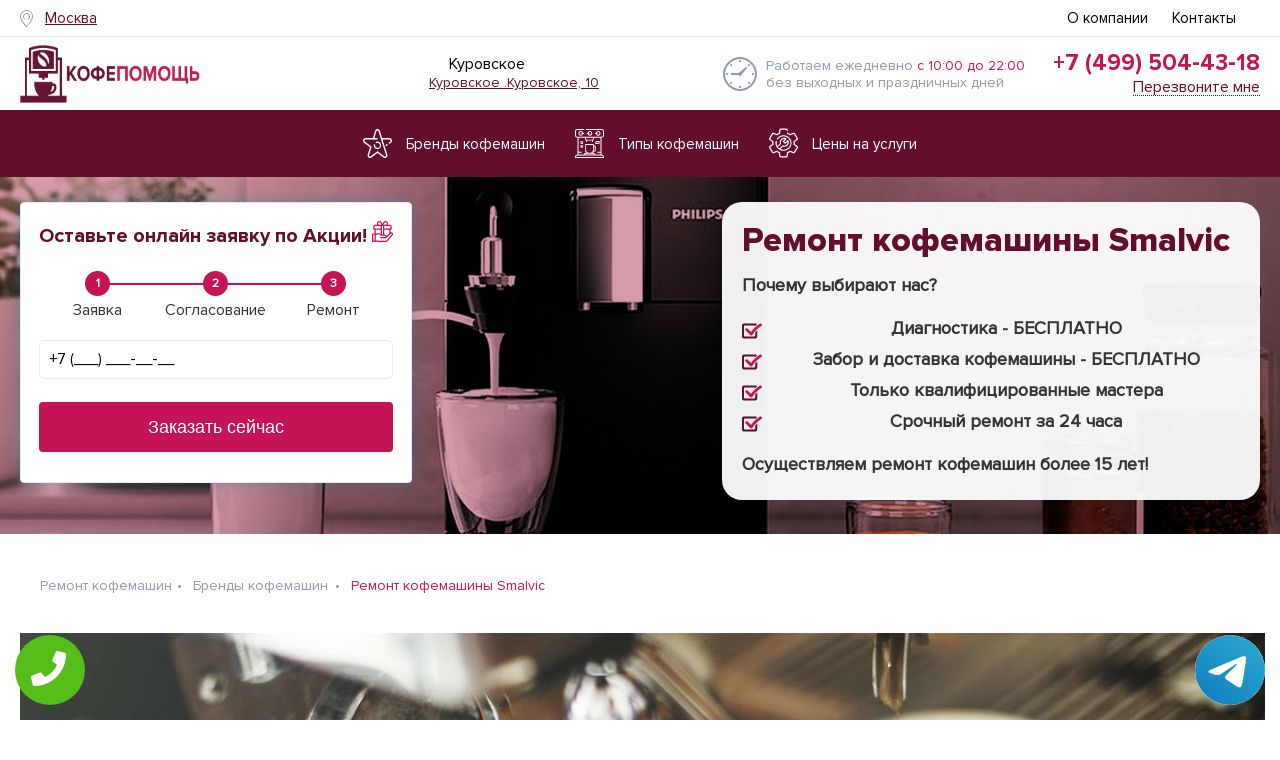

--- FILE ---
content_type: text/html; charset=UTF-8
request_url: https://kurovskoe.repair-kofe-mashin.ru/%D0%B1%D1%80%D0%B5%D0%BD%D0%B4%D1%8B/remont-kofemashin-smalvic
body_size: 13764
content:
<!DOCTYPE HTML><html lang="ru" prefix="og: http://ogp.me/ns#"><head><meta http-equiv="content-type" content="text/html;charset=UTF-8"><meta name="description" content="Срочно починим кофемашину у вас на адресе или в нашем авторизованном сервисном центре. Доступные цены от 350 руб. Бесплатная диагностика и официальная гарантия до 3х лет. Звоните 8 (888) 888-88-8"><meta http-equiv="X-UA-Compatible" content="IE=edge,chrome=1"><meta name="viewport" content="width=device-width, initial-scale=1.0, maximum-scale=1.0, minimum-scale=1.0, user-scalable=no"><link rel="shortcut icon" href="/data/img/favicon.ico" type="image/x-icon"><link href="/data/css/jquery.fancybox.css" rel="stylesheet"><link href="/data/css/swiper.min.css" rel="stylesheet"><link href="/data/css/styles.css" rel="stylesheet"><link rel="stylesheet" type="text/css" media="all" href="/data/css/sity.css"><link type="text/css" href="/data/css/jquery-ui.css" rel="stylesheet" media="all"><link href="/data/css/50.css" rel="stylesheet"><link href="/data/css/font-awesome.min.css" rel="stylesheet"><script type="text/javascript">var inputmask_8b2a4bfb = {	"mask": "+7 (999) 999-99-99"	};</script><style type="text/css">.fancybox-margin{margin-right:0px;}</style><meta property="og:url" content="https://kurovskoe.repair-kofe-mashin.ru/бренды/remont-kofemashin-smalvic" /> <meta property="og:type" content="website" /> <meta property="og:title" content="Недорогой ремонт кофемашин Smalvic профессионала из сервисного центра" /> <meta property="og:description" content="Требуется профессиональный ремонт кофемашины Smalvic на дому? Обращайтесь к нашим услугам." /> <meta property="og:image" content="https://kurovskoe.repair-kofe-mashin.ru/img/hero/hero-home-3.jpg" /> <meta property="og:locale" content="ru_RU" /> <meta property="og:site_name" content="Ремонт кофемашин в Куровском в сервисном центре Кофе Помощь" /> <meta name="twitter:card" content="summary_large_image" /><meta name="twitter:description" content="Требуется профессиональный ремонт кофемашины Smalvic на дому? Обращайтесь к нашим услугам."><meta name="twitter:title" content="Недорогой ремонт кофемашин Smalvic профессионала из сервисного центра" /><meta name="twitter:image" content="https://kurovskoe.repair-kofe-mashin.ru/img/hero/hero-home-3.jpg" /> <meta name="keywords" content="Недорогой,ремонт,кофемашин,Smalvic,профессионала,из,сервисного,центра" /> <link rel="canonical" href="https://kurovskoe.repair-kofe-mashin.ru/%D0%B1%D1%80%D0%B5%D0%BD%D0%B4%D1%8B/remont-kofemashin-smalvic"/> <title>Недорогой ремонт кофемашин Smalvic профессионала из сервисного центра</title><meta name="description" content="Требуется профессиональный ремонт кофемашины Smalvic на дому? Обращайтесь к нашим услугам."><!-- Yandex.Metrika counter --><script type="text/javascript" > (function (d, w, c) { (w[c] = w[c] || []).push(function() { try { w.yaCounter49222666 = new Ya.Metrika2({ id:49222666, clickmap:true, trackLinks:true, accurateTrackBounce:true }); } catch(e) { } }); var n = d.getElementsByTagName("script")[0], s = d.createElement("script"), f = function () { n.parentNode.insertBefore(s, n); }; s.type = "text/javascript"; s.async = true; s.src = "https://mc.yandex.ru/metrika/tag.js"; if (w.opera == "[object Opera]") { d.addEventListener("DOMContentLoaded", f, false); } else { f(); } })(document, window, "yandex_metrika_callbacks2");</script><noscript><div><img src="https://mc.yandex.ru/watch/49222666" style="position:absolute; left:-9999px;" alt="" /></div></noscript><!-- /Yandex.Metrika counter --><style> .Poseter-req { margin: 0; }</style><style> .tel-buttons { pointer-events: none; padding: 15px; position: fixed; display: flex; justify-content: space-between; align-items: center; right: 0; left: 0; bottom: 0; z-index: 2000;
}
.tel-buttons__btn { pointer-events: auto; display: block; justify-content: center; align-items: center; overflow: hidden; width: 70px; height: 70px; border-radius: 50%; background-color: #56be19; transition: all 0.3s ease;
}
.tel-buttons__btn:hover,
.tel-buttons__btn:focus { opacity: 0.8;
}
.tel-buttons__btn:active { opacity: 0.5;
}
.tel-buttons__btn--tel { background-color: #fff;
}
.tel-buttons__icon { width: 50%; padding: 16px; color: white;
}</style></head><body class="main_class page_ready page_scrolled"> <div class="tel-buttons"><a href="tel:+74995044318" class="tel-buttons__btn"><svg aria-hidden="true" focusable="false" data-prefix="fas" data-icon="phone" role="img" xmlns="http://www.w3.org/2000/svg" viewBox="0 0 512 512" class="tel-buttons__icon"><path fill="currentColor" d="M493.4 24.6l-104-24c-11.3-2.6-22.9 3.3-27.5 13.9l-48 112c-4.2 9.8-1.4 21.3 6.9 28l60.6 49.6c-36 76.7-98.9 140.5-177.2 177.2l-49.6-60.6c-6.8-8.3-18.2-11.1-28-6.9l-112 48C3.9 366.5-2 378.1.6 389.4l24 104C27.1 504.2 36.7 512 48 512c256.1 0 464-207.5 464-464 0-11.2-7.7-20.9-18.6-23.4z" class=""></path></svg></a><a href="https://t.me/AuthorizedSC" class="tel-buttons__btn tel-buttons__btn--tel"><svg xmlns="http://www.w3.org/2000/svg" data-name="Layer 1" width="70" height="70" viewBox="0 0 33 33"><defs><linearGradient id="a" x1="6.15" x2="26.78" y1="29.42" y2="3.67" gradientUnits="userSpaceOnUse"><stop offset="0" stop-color="#1482c0"/><stop offset="1" stop-color="#29a4d0"/></linearGradient></defs><path d="M16.5 0C25.61 0 33 7.39 33 16.5S25.61 33 16.5 33 0 25.61 0 16.5 7.39 0 16.5 0Zm5.69 23.23c.3-.93 1.73-10.21 1.9-12.04.05-.55-.12-.92-.46-1.09-.41-.2-1.03-.1-1.74.16-.98.35-13.47 5.66-14.19 5.96-.68.29-1.33.61-1.33 1.07 0 .32.19.5.72.69.55.2 1.93.61 2.75.84.79.22 1.68.03 2.18-.28.53-.33 6.68-4.44 7.12-4.8.44-.36.79.1.43.46-.36.36-4.58 4.45-5.13 5.02-.68.69-.2 1.4.26 1.69.52.33 4.24 2.82 4.8 3.22.56.4 1.13.58 1.65.58s.79-.69 1.05-1.48Z" style="fill:url(#a);stroke-width:0"/></svg></a></div><div class="main" id="top"><header class="head"> <nav class="navigation" role="navigation"> <div class="navigation_inner"> <div class="navigation_menu navigation_m_u"> <ul class="navigation_l"> <li class="navigation_i navigation_i_l"> <span class="navigation_t"><i class="navigation_icon navigation_icon_p"></i> <a class="topchangeregion" href="#">Москва </a></span> </li> </ul> <div class="sity_change sity_change_top "> <div class="citys"> <ul> <li><a href="https://www.repair-kofe-mashin.ru/">Москва</a></li><li><a href="https://aprelevka.repair-kofe-mashin.ru/">Апрелевка</a></li><li><a href="https://balashiha.repair-kofe-mashin.ru/">Балашиха</a></li><li><a href="https://bronnicy.repair-kofe-mashin.ru/">Бронницы</a></li><li><a href="https://vereya.repair-kofe-mashin.ru/">Верея</a></li><li><a href="https://vidnoe.repair-kofe-mashin.ru/">Видное</a></li><li><a href="https://volokolamsk.repair-kofe-mashin.ru/">Волоколамск</a></li><li><a href="https://voskresensk.repair-kofe-mashin.ru/">Воскресенск</a></li><li><a href="https://vysokovsk.repair-kofe-mashin.ru/">Высоковск</a></li><li><a href="https://golicyno.repair-kofe-mashin.ru/">Голицыно</a></li><li><a href="https://dzerzhinskiy.repair-kofe-mashin.ru/">Дзержинский</a></li><li><a href="https://dmitrov.repair-kofe-mashin.ru/">Дмитров</a></li><li><a href="https://dolgoprudnyy.repair-kofe-mashin.ru/">Долгопрудный</a></li><li><a href="https://domodedovo.repair-kofe-mashin.ru/">Домодедово</a></li><li><a href="https://drezna.repair-kofe-mashin.ru/">Дрезна</a></li><li><a href="https://dubna.repair-kofe-mashin.ru/">Дубна</a></li><li><a href="https://egorevsk.repair-kofe-mashin.ru/">Егорьевск</a></li><li><a href="https://zheleznodorozhnyy.repair-kofe-mashin.ru/">Железнодорожный</a></li><li><a href="https://zhukovskiy.repair-kofe-mashin.ru/">Жуковский</a></li><li><a href="https://zaraysk.repair-kofe-mashin.ru/">Зарайск</a></li><li><a href="https://zvenigorod.repair-kofe-mashin.ru/">Звенигород</a></li><li><a href="https://zelenograd.repair-kofe-mashin.ru/">Зеленоград</a></li><li><a href="https://ivanteevka.repair-kofe-mashin.ru/">Ивантеевка</a></li><li><a href="https://istra.repair-kofe-mashin.ru/">Истра</a></li><li><a href="https://kashira.repair-kofe-mashin.ru/">Кашира</a></li><li><a href="https://klimovsk.repair-kofe-mashin.ru/">Климовск</a></li><li><a href="https://klin.repair-kofe-mashin.ru/">Клин</a></li><li><a href="https://kolomna.repair-kofe-mashin.ru/">Коломна</a></li><li><a href="https://korolev.repair-kofe-mashin.ru/">Королев</a></li><li><a href="https://kotelniki.repair-kofe-mashin.ru/">Котельники</a></li><li><a href="https://krasmoarmeysk.repair-kofe-mashin.ru/">Красмоармейск</a></li><li><a href="https://krasnogorsk.repair-kofe-mashin.ru/">Красногорск</a></li><li><a href="https://krasnozavodsk.repair-kofe-mashin.ru/">Краснозаводск</a></li><li><a href="https://krasnoznamensk.repair-kofe-mashin.ru/">Краснознаменск</a></li><li><a href="https://kubinka.repair-kofe-mashin.ru/">Кубинка</a></li><li><a href="https://kurovskoe.repair-kofe-mashin.ru/">Куровское</a></li><li><a href="https://likino-dulevo.repair-kofe-mashin.ru/">Ликино-Дулево</a></li><li><a href="https://lobnya.repair-kofe-mashin.ru/">Лобня</a></li><li><a href="https://losino-petrovskiy.repair-kofe-mashin.ru/">Лосино-Петровский</a></li><li><a href="https://luhovicy.repair-kofe-mashin.ru/">Луховицы</a></li><li><a href="https://lytkarino.repair-kofe-mashin.ru/">Лыткарино</a></li><li><a href="https://lyubercy.repair-kofe-mashin.ru/">Люберцы</a></li><li><a href="https://mozhaysk.repair-kofe-mashin.ru/">Можайск</a></li><li><a href="https://mytishchi.repair-kofe-mashin.ru/">Мытищи</a></li><li><a href="https://naro-fominsk.repair-kofe-mashin.ru/">Наро-Фоминск</a></li><li><a href="https://noginsk.repair-kofe-mashin.ru/">Ногинск</a></li><li><a href="https://odincovo.repair-kofe-mashin.ru/">Одинцово</a></li><li><a href="https://ozherele.repair-kofe-mashin.ru/">Ожерелье</a></li><li><a href="https://ozery.repair-kofe-mashin.ru/">Озеры</a></li><li><a href="https://orehovo-zuevo.repair-kofe-mashin.ru/">Орехово-Зуево</a></li><li><a href="https://pavlovskiy-posad.repair-kofe-mashin.ru/">Павловский Посад</a></li><li><a href="https://podolsk.repair-kofe-mashin.ru/">Подольск</a></li><li><a href="https://protvino.repair-kofe-mashin.ru/">Протвино</a></li><li><a href="https://pushkino.repair-kofe-mashin.ru/">Пушкино</a></li><li><a href="https://pushchino.repair-kofe-mashin.ru/">Пущино</a></li><li><a href="https://ramenskoe.repair-kofe-mashin.ru/">Раменское</a></li><li><a href="https://reutov.repair-kofe-mashin.ru/">Реутов</a></li><li><a href="https://roshal.repair-kofe-mashin.ru/">Рошаль</a></li><li><a href="https://ruza.repair-kofe-mashin.ru/">Руза</a></li><li><a href="https://sergiev-posad.repair-kofe-mashin.ru/">Сергиев Посад</a></li><li><a href="https://serpuhov.repair-kofe-mashin.ru/">Серпухов</a></li><li><a href="https://solnechnogorsk.repair-kofe-mashin.ru/">Солнечногорск</a></li><li><a href="https://stremilovo.repair-kofe-mashin.ru/">Стремилово</a></li><li><a href="https://stupino.repair-kofe-mashin.ru/">Ступино</a></li><li><a href="https://shodnya.repair-kofe-mashin.ru/">Сходня</a></li><li><a href="https://taldom.repair-kofe-mashin.ru/">Талдом</a></li><li><a href="https://troick.repair-kofe-mashin.ru/">Троицк</a></li><li><a href="https://fryazino.repair-kofe-mashin.ru/">Фрязино</a></li><li><a href="https://himki.repair-kofe-mashin.ru/">Химки</a></li><li><a href="https://hotkovo.repair-kofe-mashin.ru/">Хотьково</a></li><li><a href="https://chernogolovka.repair-kofe-mashin.ru/">Черноголовка</a></li><li><a href="https://chehov.repair-kofe-mashin.ru/">Чехов</a></li><li><a href="https://shatura.repair-kofe-mashin.ru/">Шатура</a></li><li><a href="https://shchelkovo.repair-kofe-mashin.ru/">Щелково</a></li><li><a href="https://shcherbinka.repair-kofe-mashin.ru/">Щербинка</a></li><li><a href="https://elektrogorsk.repair-kofe-mashin.ru/">Электрогорск</a></li><li><a href="https://elektrostal.repair-kofe-mashin.ru/">Электросталь</a></li><li><a href="https://elektrougli.repair-kofe-mashin.ru/">Электроугли</a></li><li><a href="https://yubileynyy.repair-kofe-mashin.ru/">Юбилейный</a></li><li><a href="https://yahroma.repair-kofe-mashin.ru/">Яхрома</a></li> </ul> </div> </div> </div> <div class="navigation_menu navigation_m_p"> <ul class="navigation_l"> <li class="navigation_i navigation_i_desk"> <a rel="nofollow" class="navigation_link" href="/o_kompanii">О компании</a> </li> <li class="navigation_i navigation_i_desk"> <a rel="nofollow" class="navigation_link" href="/Контакты">Контакты</a> </li> <li class="navigation_i navigation_i_desk"> </li> <li class="navigation_i navigation_i_m"> <a rel="nofollow" class="navigation_link" href="#"><span class="navigation_label">Ещё</span></a> <div class="navigation_sub"> <ul class="navigation_sub_list"> <li class="navigation_sub_item"> <a rel="nofollow" class="navigation_sub_link" href="/o_kompanii">О компании</a> </li> <li class="navigation_sub_item"> <a rel="nofollow" class="navigation_sub_link" href="/Контакты">Контакты</a> </li> <li class="navigation_sub_item"> </li> </ul> </div> </li> </ul> </div> </div> </nav> <div class="head_f"> <div class="head_i"> <div class="head_m"> <a class="head_s" href="/"> <img src="/data/img/50/logo.png" alt=""> </a> <div class="head_b"> <div class="head_br_icon"></div> </div> <div class="f_mob ph_ico"> <a class="tel03" href="tel:+7 (499) 504-43-18"></a> </div> <div class="m_addtn"> <a class="m_btn btn_war popup_js" data-popup="request" href="#"> <img class="b_icon" src="/data/img/ico_bellfa5f.svg?v=1485518639601" alt=""> <span class="btn_lbl">Вызвать курьера</span> </a> </div> <div class="cnct cnct_h"> <div class="cnct_a"> <span> Куровское </span> <br> <a rel="nofollow" href="/Контакты">Куровское .Куровское, 10</a> </div> <div class="cnct_sche">Работаем ежедневно <span class="clr_gr">c 10:00 до 22:00</span> <br class="cnct_br1">без выходных и праздничных дней</div> <div class="cnct_cll"> <span class="cnct_ph cnct_ph-a" data-phone="moscow"> <a rel="nofollow" class="tel03" href="tel:+7 (499) 504-43-18">+7 (499) 504-43-18</a> </span> <p>c 09:00 до 22:00</p> <a class="cnct-perezvon popup_js" data-popup="request" href="#recall">Перезвоните мне</a> </div> </div> </div> </div> </div> <div class="top_m_mobile"> <a class="tel03" href="tel:+7 (499) 504-43-18">+7 (499) 504-43-18</a> <span class="navigation_t">Звоните ежедневно с 9:00 до 21:00<br>КуровскоеКуровское, 10</span> </div> <ul class="foot-l f_mob"> <li class="footr-i"><a class="footr-p" href="/o_kompanii">О компании</a></li> <li class="footr-i"><a class="footr-p" href="/Контакты">Контакты</a></li> <li class="footr-i"><a class="footr-p" href="/Территория_обслуживания">Территория обслуживания</a></li> </ul> <div class="head-p" style="height: 67px;"> <nav class="menyu" role="navigation"> <div class="menyu_in"> <div id="my-nav"> <ul class="menyu_taby"> <li class="menyu-tab menyu-tab-r" > <a class="menyu-tip" href="/бренды"> <svg xmlns="http://www.w3.org/2000/svg" viewBox="0 0 120 120" class="menyu-icon" width="29" height="35"> <g id="Слой_2" data-name="Слой 2"> <g id="Слой_1-2" data-name="Слой 1"> <path class="cls-1" d="M97.93,63.1,94.7,65.53a3,3,0,0,0-.64,4.11,2.79,2.79,0,0,0,2.3,1.22A2.71,2.71,0,0,0,98,70.31l3.24-2.43a3,3,0,0,0,.64-4.11A2.75,2.75,0,0,0,97.93,63.1Z"></path><path class="cls-1" d="M109.65,37.64h-.06L79,37.67,69.86,7.53a10.62,10.62,0,0,0-6.75-7,10.28,10.28,0,0,0-13,7L41,37.67H12.78l-1.9,0a10.13,10.13,0,0,0-9,4.51,11,11,0,0,0-1.77,8,10.75,10.75,0,0,0,4.19,7L29.18,75.65l-9.67,30.18a11,11,0,0,0,1.5,9.81,10.17,10.17,0,0,0,6.77,4.23,9.88,9.88,0,0,0,7.66-2L60,99l24.55,18.89A10,10,0,0,0,94,119.45a10.88,10.88,0,0,0,6.52-13.62L90.18,73.58l0,0-9.32-30H107l2.64,0h0a4.77,4.77,0,0,1,4.68,4.81,5,5,0,0,1-2,4l-4.65,3.46a2.9,2.9,0,0,0-.66,4h0a2.9,2.9,0,0,0,4.13.69l4.46-3.32A10.94,10.94,0,0,0,120,48.29,10.55,10.55,0,0,0,109.65,37.64ZM92.21,113.86a4.58,4.58,0,0,1-4.29-.72L61.69,93a2.74,2.74,0,0,0-3.36,0l-26.25,20.2a4.4,4.4,0,0,1-3.45.9,4.62,4.62,0,0,1-3.08-1.93,4.93,4.93,0,0,1-.67-4.41L35.21,75.46a3,3,0,0,0-1-3.33L7.62,52.34a4.86,4.86,0,0,1-1.89-3.16,5,5,0,0,1,.8-3.62,4.69,4.69,0,0,1,4.17-2l23.33,0h24a2.95,2.95,0,0,0,0-5.89H46.93L55.55,9.31a4.64,4.64,0,0,1,5.86-3.19,4.8,4.8,0,0,1,3.06,3.2L74.25,41.5v0L84.8,75.43h0a0,0,0,0,1,0,0L95.14,107.7A4.93,4.93,0,0,1,92.21,113.86Z"></path><path class="cls-1" d="M59.63,51.8a15,15,0,0,0-5.69,1.15,3,3,0,0,0-1.58,3.83A2.8,2.8,0,0,0,56,58.42a9.47,9.47,0,0,1,3.6-.73A10.06,10.06,0,1,1,50,67.75a11.27,11.27,0,0,1,.1-1.42A2.92,2.92,0,0,0,47.67,63a2.86,2.86,0,0,0-3.18,2.52,17,17,0,0,0-.15,2.21c0,8.8,6.86,15.94,15.3,15.94S75,76.54,75,67.75,68.08,51.8,59.63,51.8Z"></path> </g> </g> </svg> <span class="Menyu-zag">Бренды кофемашин</span> </a> </li> <li class="menyu-tab menyu_t_nic" data-menu-tab="kofemachines"> <a class="menyu-tip" href="/tipy_kofemashin"> <svg xmlns="http://www.w3.org/2000/svg" class="menyu-icon" viewBox="0 0 120 120" width="29" height="45"> <g id="Слой_2" data-name="Слой 2"><g id="Слой_1-2" data-name="Слой 1"><path class="cls-1" d="M120,26V10A10,10,0,0,0,110,0H46.9A2,2,0,0,0,45,1.67v0A2,2,0,0,0,46.9,4H110a6,6,0,0,1,6,6V26a6,6,0,0,1-6,6H10a6,6,0,0,1-6-6V10a6,6,0,0,1,6-6H36.77a2,2,0,0,0,1.94-1.59v0A2,2,0,0,0,36.77,0H10A10,10,0,0,0,0,10V26A10,10,0,0,0,10,36v70A10,10,0,0,0,0,116v2a2,2,0,0,0,2,2H118a2,2,0,0,0,2-2v-2a10,10,0,0,0-10-10V36A10,10,0,0,0,120,26ZM46,36H74v6a2,2,0,0,1-2,2H48a2,2,0,0,1-2-2ZM14,98H26a2,2,0,0,0,0-4H14V36H42v6a6,6,0,0,0,4,5.63V52a2,2,0,0,0,4,0V48H70v4a2,2,0,0,0,4,0V47.63A6,6,0,0,0,78,42V36h28V94H94a2,2,0,0,0,0,4h12v8H82v-2a6,6,0,0,0-6-6H73.78a14,14,0,0,0,2.85-4H80a6,6,0,0,0,6-6V74a6,6,0,0,0-6-6H78V64a2,2,0,0,0-2-2H44a2,2,0,0,0-2,2V88a14,14,0,0,0,4.22,10H44a6,6,0,0,0-6,6v2H14Zm62,4a2,2,0,0,1,2,2v2H42v-2a2,2,0,0,1,2-2ZM46,88V66H74V88A10,10,0,0,1,64,98H56A10,10,0,0,1,46,88Zm31.84,2A14.05,14.05,0,0,0,78,88V72h2a2,2,0,0,1,2,2V88a2,2,0,0,1-2,2ZM116,116H4a6,6,0,0,1,6-6H110A6,6,0,0,1,116,116Z"></path><path class="cls-1" d="M27.92,50A6.08,6.08,0,1,0,34,56.08,6.09,6.09,0,0,0,27.92,50Zm0,4a2.08,2.08,0,1,1-2.08,2.08A2.08,2.08,0,0,1,27.92,54Z"></path><path class="cls-1" d="M27.92,66A6.08,6.08,0,1,0,34,72.08,6.09,6.09,0,0,0,27.92,66Zm0,4a2.08,2.08,0,1,1-2.08,2.08A2.08,2.08,0,0,1,27.92,70Z"></path><path class="cls-1" d="M86,62H97a5,5,0,0,0,5-5V52a2,2,0,0,0-2-2H90a6,6,0,0,0-6,6v4A2,2,0,0,0,86,62Zm12-6a2,2,0,0,1-2,2H88V57a3,3,0,0,1,3-3h7Z"></path><path class="cls-1" d="M62,8.32A9.69,9.69,0,0,0,52.53,16H50a2,2,0,0,0,0,4h2.53A9.68,9.68,0,1,0,62,8.32Zm0,15.36A5.68,5.68,0,0,1,56.7,20H58a2,2,0,0,0,0-4H56.7A5.67,5.67,0,1,1,62,23.68Z"></path><path class="cls-1" d="M36,16H33.47a9.68,9.68,0,1,0,0,4H36a2,2,0,0,0,0-4Zm-8,4h1.3a5.68,5.68,0,1,1,0-4H28a2,2,0,0,0,0,4Z"></path><path class="cls-1" d="M96,8.32A9.69,9.69,0,0,0,86.53,16H84a2,2,0,0,0,0,4h2.53A9.68,9.68,0,1,0,96,8.32Zm0,15.36A5.68,5.68,0,0,1,90.7,20H92a2,2,0,0,0,0-4H90.7A5.67,5.67,0,1,1,96,23.68Z"></path></g></g> </svg> <span class="Menyu-zag">Типы кофемашин</span> </a> </li> <li class="menyu-tab menyu_t_cl" > <a class="menyu-tip" href="/Цены_на_услуги"> <svg class="menyu-icon" xmlns="http://www.w3.org/2000/svg" viewBox="0 0 121.01 121" width="29" height="30"> <g id="Слой_2" data-name="Слой 2"><g id="Слой_1-2" data-name="Слой 1"><path class="cls-1" d="M118.92,73.81l-11.45-8.72a39.62,39.62,0,0,0,0-9.18l11.47-8.73a5.3,5.3,0,0,0,1.34-6.9l-11.94-20a5.6,5.6,0,0,0-6.75-2.42L88.06,23.16a46.75,46.75,0,0,0-8.15-4.6v-.08a2.39,2.39,0,0,0-3.31-1.83l-.19.08a2.39,2.39,0,0,0-1.49,2.56l.19,1.32a2.5,2.5,0,0,0,1.55,1.93,41.61,41.61,0,0,1,9.49,5.4,2.58,2.58,0,0,0,2.47.33l14.76-5.77a.48.48,0,0,1,.58.19l11.91,20.06a.43.43,0,0,1-.07.55l-12.57,9.57a2.47,2.47,0,0,0-.95,2.27,42.16,42.16,0,0,1,.4,5.37,42.2,42.2,0,0,1-.4,5.39,2.46,2.46,0,0,0,1,2.27l12.55,9.55a.42.42,0,0,1,.1.53l-12,20.12a.38.38,0,0,1-.48.16l-14.9-5.8A2.6,2.6,0,0,0,86.1,93a43.31,43.31,0,0,1-9.5,5.37A2.5,2.5,0,0,0,75,100.33l-2.2,15.46a.39.39,0,0,1-.42.29H48.57a.38.38,0,0,1-.39-.31l-2.26-15.41a2.51,2.51,0,0,0-1.49-2,41.59,41.59,0,0,1-9.56-5.34,2.58,2.58,0,0,0-1.53-.51,2.53,2.53,0,0,0-.94.18L17.63,98.5a.49.49,0,0,1-.58-.19l-11.9-20a.43.43,0,0,1,.11-.56l12.57-9.57a2.47,2.47,0,0,0,.95-2.27,42.16,42.16,0,0,1-.4-5.37,42.2,42.2,0,0,1,.4-5.39,2.46,2.46,0,0,0-1-2.27L5.26,43.29a.38.38,0,0,1-.09-.52l12-20.14a.38.38,0,0,1,.48-.16l14.92,5.81a2.57,2.57,0,0,0,2.33-.35,43.26,43.26,0,0,1,9.57-5.34A2.5,2.5,0,0,0,46,20.65L48.17,5.21a.39.39,0,0,1,.42-.29H72.44a.39.39,0,0,1,.39.31l.47,3.21a2.39,2.39,0,0,0,3.54,1.72l.28-.16a2.38,2.38,0,0,0,1.17-2.42l-.44-3A5.4,5.4,0,0,0,72.43,0H48.59a5.37,5.37,0,0,0-5.43,4.57l-2.09,14a48.32,48.32,0,0,0-8.13,4.61L19.41,17.84a5.54,5.54,0,0,0-6.76,2.38L.77,40.26A5.3,5.3,0,0,0,2.1,47.2l11.45,8.71a39.62,39.62,0,0,0,0,9.18L2.08,73.82a5.3,5.3,0,0,0-1.34,6.9l11.92,20a5.58,5.58,0,0,0,6.78,2.42L33,97.88a46.73,46.73,0,0,0,8.12,4.56l2.06,14a5.41,5.41,0,0,0,5.43,4.6H72.45a5.41,5.41,0,0,0,5.38-4.55l2.09-14A48.42,48.42,0,0,0,88,97.83l13.56,5.34a5.54,5.54,0,0,0,6.73-2.38l11.95-20.13A5.29,5.29,0,0,0,118.92,73.81Z"></path><path class="cls-1" d="M84.3,37.3a34.24,34.24,0,0,0-23.81-9.58,33.87,33.87,0,0,0-23.76,9.62,33.1,33.1,0,0,0-4.15,4.93A2.46,2.46,0,0,0,33,45.51l.06.05A2.47,2.47,0,0,0,36.73,45a28.16,28.16,0,0,1,10.71-9.28c14-7,31.3-1.62,38.51,12a27.19,27.19,0,0,1-5.21,32.37l-.37.36h0a29.16,29.16,0,0,1-32.28,5L58.21,75.7A19.53,19.53,0,0,0,77.1,70.84,18.82,18.82,0,0,0,81,49.45a2.56,2.56,0,0,0-4.08-.73l-9.31,9.06-4.2-4.06,9.34-9.29a2.44,2.44,0,0,0,0-3.51,2.55,2.55,0,0,0-.65-.45,19.71,19.71,0,0,0-25.85,9.19,18.51,18.51,0,0,0-1.14,13l-10.27,10a27,27,0,0,1-2.24-17.85,2.52,2.52,0,0,0-.71-2.38l-.1-.09a2.45,2.45,0,0,0-4.06,1.22,32.13,32.13,0,0,0-.76,7c0,18,15.1,32.72,33.63,32.72h0a33.86,33.86,0,0,0,23.76-9.62,32.16,32.16,0,0,0,0-46.31ZM37.46,77h0L49.67,65.12a2.43,2.43,0,0,0,.58-2.66,13.58,13.58,0,0,1,.33-10.57,14.14,14.14,0,0,1,8.13-7.44,14.7,14.7,0,0,1,7.55-.67L58,52a2.44,2.44,0,0,0,0,3.5l7.75,7.54a2.58,2.58,0,0,0,3.57,0l8.15-7.94a13.75,13.75,0,0,1-4,12.21A14.39,14.39,0,0,1,58.4,70.58a2.56,2.56,0,0,0-2.71.56L43.57,82.94A26.37,26.37,0,0,1,37.46,77Z"></path></g></g> </svg> <span class="Menyu-zag">Цены на услуги</span> </a> </li> </ul> </div> </div> </nav> </div> </header> <main class="Lay-cont" role="main"> <aside class="poseter" style="background-image: url(/data/img/50/poster_1.jpg);"> <div class="Poseter-in"> <div class="Poseter-cont"> <h1 class="Poseter-ilova gl-text-gorad" itemprop="name">Ремонт кофемашины Smalvic</h1> <div class="clear"></div> <div class="Poseter-texete" itemprop="description"> <p>Почему выбирают нас?</p> <ul> <li>Диагностика - БЕСПЛАТНО</li> <li>Забор и доставка кофемашины - БЕСПЛАТНО</li> <li>Только квалифицированные мастера</li> <li>Срочный ремонт за 24 часа</li> </ul> <p>Осуществляем ремонт кофемашин более 15 лет!</p> </div> </div> <noindex> <div class="Poseter-req"> <form id="main-form" class="form form_request callback" action="/" method="post"> <div class="form_b"> <h3 clas="form_t">Оставьте онлайн заявку по Акции! <img src="/data/img/gift.svg"></h3> <ul class="form_tdsa"> <li><span>1</span>Заявка</li> <li><span>2</span>Согласование</li> <li><span>3</span>Ремонт</li> </ul> <div class="form_r"> <label class="form_yelem form_yelem-inp"> <div class="form-group field-askform2-phone required"> <input type="tel" id="askform2-phone" class="form_input Form-inp-ph-m" name="AskForm2[phone]" size="40" placeholder="+7 (___) ___-__-__" aria-required="true" data-plugin-inputmask="inputmask_8b2a4bfb"> </div> </label> </div> <div class="Poseter-texete f_mob" itemprop="description"> <ul> <li>Диагностика - <span class="minus">1500р</span> 0р</li> <li>Выезд и доставка - <span class="minus">1000р</span> 0р</li> <li>Подменная кофемашина - <span class="minus">2000р</span> 0р</li> <li>Гарантия <span class="minus">от 3 до 6 мес</span> от 6 до 24 мес.</li> <li>Срочный ремонт за <span class="minus">48 часов</span> 24 часа</li> <li>Бесплатная парковка рядом с нами!</li> </ul> </div> <div class="form_r Form-row-sub"> <button type="submit" class="m_btn btn_war Btn-w Btn-big Btn-txt">Заказать сейчас</button> </div> <span id="messenger"></span> </div><input type="hidden" name="h1" value="Кофемашина не включается"><input type="hidden" name="h1" value="Кофемашина не включается"></form> <div class="clear"></div> </div> </noindex></div></aside></main><section class="office my-bg-logos only"> <div class="bg-brend" style=""></div> <div class="office__inner"> <article class="office__post"> <div class="all-ds"> <!-- Breadcrumbs --> <header class="layout__head"> <div class="layout__inner"> <nav class="breadcrumbs"> <ul class="breadcrumbs__list"> <li class="breadcrumbs__item"> <a class="breadcrumbs__link" href="/"> <span>Ремонт кофемашин</span> </a> </li> <li class="breadcrumbs__item"> <a class="breadcrumbs__link" href="/бренды"> <span>Бренды кофемашин</span> </a> </li> <li class="breadcrumbs__current"> <span itemprop="name">Ремонт кофемашины Smalvic</span> </li> </ul> </nav> </div> </header> <!-- // Breadcrumbs --> <div class="con-infos"> <div class="left"><img src="/data/img/rem_kofemashini.jpg" alt="Ремонт кофемашины Smalvic" title="Ремонт кофемашины Smalvic" > Если требуется срочный ремонт кофемашины Smalvic, то лучше сразу обращайтесь к нашим услугам. Мы выполняем как текущий ремонт, так и комплексное обслуживание с чисткой. По окончании оказания услуг предоставляем гарантию. <p align="justify">Чтобы выяснить, почему кофемашина не включается, необходимо провести ее детальную диагностику. Причина может заключаться в нескольких моментах: неисправность кнопки включения, перегорел предохранитель, нарушилась целостность соединительных проводов. </p> </div> <div class="right for_pc"> </div> </div> </div> </article> </div></section><section class="brkg"> <div class="brkg_in"> <div class="Brkg-cont"> <div class="Brkg-v"> <div class="Brkg-pic"> <img class="Brkg-ph" src="/data/img/Repair-kofemash_450x0_d47.png" alt="Кофемашин"> <div class="Brkg-points"> <div class="Brkg-point" data-breaking-point="01" style="top: 13.3%; left: 20.7%;"></div> <div class="Brkg-point" data-breaking-point="02" style="top: 46.5%; left: 36.5%;"></div> <div class="Brkg-point" data-breaking-point="03" style="top: 70.2%; left: 11.5%;"></div> <div class="Brkg-point" data-breaking-point="04" style="top: 16.5%; left: 81.8%;"></div> <div class="Brkg-point" data-breaking-point="05" style="top: 43%; left: 68.8%;"></div> <div class="Brkg-point" data-breaking-point="06" style="top: 76.8%; left: 55.3%;"></div> <div class="Brkg-point" data-breaking-point="07" style="top: 55%; left: 66.8%;"></div> <div class="Brkg-point" data-breaking-point="08" style="top: 86.2%; left: 26.4%;"></div> </div> </div> </div> <div class="Brkg-content"> <div class="Brkg-main"> <div class="Brkg-col"> <p class="Brkg-lab title_h3">Частые неисправности</p> <ul class="Brkg-lst Brkg-lst-acc"> <li class="Brkg-it" data-breaking="05"> <a class="Brkg-name" href="#">Не работает</a> <div class="Brkg-txt">Проблема может быть в:<br> — Пустом резервуаре для воды;<br> — Отсутствии кофе. </div> </li> <li class="Brkg-it" data-breaking="07"> <a class="Brkg-name" href="#">Шумит при работе</a> <div class="Brkg-txt">Причиной проблемы ,может быть:<br> — Засорение кофемашины;<br> — Проблемы с насосом. </div> </li> <li class="Brkg-it" data-breaking="06"> <a class="Brkg-name" href="#">Нет пара</a> <div class="Brkg-txt">Проблема может быть связанна с:<br> — Неисправностью бойлера;<br> — Неисправностью пароблока;<br> — Засорение кальцием. </div> </li> <li class="Brkg-it" data-breaking="04"> <a class="Brkg-name" href="#">Не мелет кофе</a> <div class="Brkg-txt">Неисправность связанна с:<br> — Затупленностью жерновов;<br> — Неисправностью кофемолки;<br> — Неисправностью электродвижка кофемолки. </div> </li> <li class="Brkg-it" data-breaking="01"> <a class="Brkg-name" href="#">Не наливает воду</a> <div class="Brkg-txt">Данная проблема, может быть вызвана:<br> — Требуется чистка вашей кофемашины;<br> — Проблемы с насосом;<br> — Замена уплотнительных колец;<br> — Замена датчиков. </div> </li> <li class="Brkg-it" data-breaking="02"> <a class="Brkg-name" href="#">Не наливает кофе</a> <div class="Brkg-txt">Неисправность могла быть вызвана данными неполадками:<br> — Засорение кофемашины кофейными маслами (декофинация);<br> — Обслуживание гидросистемы;<br> — Чистка диспенсеров. </div> </li> <li class="Brkg-it" data-breaking="03"> <a class="Brkg-name" href="#">Не подает пену</a> <div class="Brkg-txt">Для решения данной проблемы нужно будет:<br> — Произвести замену капучинатора;<br> — Провести чистку вашей кофемашины;<br> — Заменить фильтры;<br> — Произвести замену жерновов. </div> </li> <li class="Brkg-it" data-breaking="08"> <a class="Brkg-name" href="#">Протекает</a> <div class="Brkg-txt">Проблема может быть в:<br> — поврежденном уплотнении резервуара воды;<br> — уплотнительных прокладках;<br> — уплотнении дозатора;<br> — неплотной посадки соединительных трубок.<br> </div> </li> </ul> </div> <div class="Brkg-col"> <p class="Brkg-lab title_h3">Чаще необходимо</p> <ul class="Brkg-lst"> <ul class="Brkg-lst"> <li class="Brkg-it">Диагностика - 0 ₽</li> <li class="Brkg-it">Декальценация - 590 ₽</li> <li class="Brkg-it">Замена ТЭНа - 750 ₽</li> <li class="Brkg-it">Ремонт капучинатора - 850 ₽</li> <li class="Brkg-it">Замена жерновов - 750 ₽</li> <li class="Brkg-it">Ремонт кофемолки - 790 ₽</li> <li class="Brkg-it">Ремонт гидросистемы - 990 ₽</li> <li class="Brkg-it">Ремонт насоса - 700 ₽</li> </ul> </ul> </div> </div> <div class="Brkg-harakat"> <a class="reviews__all" href="/Цены_на_услуги">Смотреть все</a> </div> </div> </div> </div> </section><section class="cost"> <div class="cost__inner"> <h2 class="cost__title">Шаги вашего ремонта</h2> <ul class="cost__list"> <li class="cost__item"> <div class="cost__number">1</div> <div class="cost__view"> <img class="cost__ico" src="/data/img/step_3.png" alt=""> </div> <h3 class="cost__label">Заявка</h3> <p class="cost__text">Оставляете заявку у нас на сайте или посредством телефонного звонка</p> </li> <li class="cost__item"> <div class="cost__number">2</div> <div class="cost__view"> <img class="cost__ico" src="/data/img/step_2.png" alt=""> </div> <h3 class="cost__label">Доставка</h3> <p class="cost__text">Осуществляем забор курьером или доставляете кофемашину к нам в СЦ </p> </li> <li class="cost__item"> <div class="cost__number">3</div> <div class="cost__view"> <img class="cost__ico" src="/data/img/step_4.png" alt=""> </div> <h3 class="cost__label">Диагностика</h3> <p class="cost__text">Инженер проводит полную диагностику кофейной машины</p> </li> <li class="cost__item"> <div class="cost__number">4</div> <div class="cost__view"> <img class="cost__ico" src="/data/img/step_5.png" alt=""> </div> <h3 class="cost__label">Ремонт</h3> <p class="cost__text">После согласования, производим ремонт кофемашины</p> </li> <li class="cost__item"> <div class="cost__number">5</div> <div class="cost__view"> <img class="cost__ico" src="/data/img/step_1.png" alt=""> </div> <h3 class="cost__label">Сообщение</h3> <p class="cost__text">Сообщаем о готовности ремонта и выдаём гарантию до 1 года</p> </li> </ul> </div></section><aside class="brands"> <div class="brands__inner"> <p class="content__subtitle title_h3">Мы осуществляем ремонт кофемашин <b>следующих брендов</b></p> <div class="brands__carousel"> <div class="swiper-container brands__slider swiper-container-horizontal"> <div class="swiper-wrapper brands__list" style="transform: translate3d(-1116px, 0px, 0px); transition-duration: 0ms;"> <div class="swiper-slide brands__item swiper-slide-duplicate swiper-slide-next" data-swiper-slide-index="11" style="width: 159.429px;"> <a class="brands__box" href="/бренды/remont-kofemashin-schaerer"> <img class="brands__name brands__name_bosch" src="/data/img/uploads/schaerer.png" alt="Schaerer"> </a> </div> <div class="swiper-slide brands__item swiper-slide-duplicate" data-swiper-slide-index="12" style="width: 159.429px;"> <a class="brands__box" href="/бренды/remont-kofemashin-siemens"> <img class="brands__name brands__name_bosch" src="/data/img/uploads/siemens.png" alt="Siemens"> </a> </div> <div class="swiper-slide brands__item swiper-slide-duplicate" data-swiper-slide-index="13" style="width: 159.429px;"> <a class="brands__box" href="/бренды/remont-kofemashin-faema"> <img class="brands__name brands__name_bosch" src="/data/img/uploads/faema.png" alt="Faema"> </a> </div> <div class="swiper-slide brands__item swiper-slide-duplicate" data-swiper-slide-index="14" style="width: 159.429px;"> <a class="brands__box" href="/бренды/remont-kofemashin-gaggia"> <img class="brands__name brands__name_bosch" src="/data/img/uploads/gaggia.png" alt="Gaggia"> </a> </div> <div class="swiper-slide brands__item swiper-slide-duplicate" data-swiper-slide-index="15" style="width: 159.429px;"> <a class="brands__box" href="/бренды/remont-kofemashin-wmf"> <img class="brands__name brands__name_bosch" src="/data/img/uploads/remont-kofemashin-wmf.png" alt="WMF"> </a> </div> <div class="swiper-slide brands__item swiper-slide-duplicate" data-swiper-slide-index="16" style="width: 159.429px;"> <a class="brands__box" href="/бренды/remont-kofemashin-promac"> <img class="brands__name brands__name_bosch" src="/data/img/uploads/promac.png" alt="Promac"> </a> </div> <div class="swiper-slide brands__item swiper-slide-duplicate" data-swiper-slide-index="17" style="width: 159.429px;"> <a class="brands__box" href="/бренды/remont-kofemashin-electrolux"> <img class="brands__name brands__name_bosch" src="/data/img/uploads/electrolux.png" alt="Electrolux"> </a> </div> <img style="opacity: 0;position: absolute;z-index: -999999999;height: 100%;width: 100%;top: 0px;left: 0px;" src="/data/img/uploads/delonghi.png" alt=""> <div class="swiper-slide brands__item swiper-slide-active" data-swiper-slide-index="0" style="width: 159.429px;"> <a class="brands__box" href="/бренды/remont-kofemashin-delonghi"> <img class="brands__name brands__name_bosch" src="/data/img/uploads/delonghi.png" alt="DeLonghi"> </a> </div> <img style="opacity: 0;position: absolute;z-index: -999999999;height: 100%;width: 100%;top: 0px;left: 0px;" src="/data/img/uploads/saeco.png" alt=""> <div class="swiper-slide brands__item" data-swiper-slide-index="1" style="width: 159.429px;"> <a class="brands__box" href="/бренды/remont-kofemashin-saeco"> <img class="brands__name brands__name_bosch" src="/data/img/uploads/saeco.png" alt="Saeco"> </a> </div> <img style="opacity: 0;position: absolute;z-index: -999999999;height: 100%;width: 100%;top: 0px;left: 0px;" src="/data/img/uploads/philips.png" alt=""> <div class="swiper-slide brands__item" data-swiper-slide-index="2" style="width: 159.429px;"> <a class="brands__box" href="/бренды/remont-kofemashin-philips"> <img class="brands__name brands__name_bosch" src="/data/img/uploads/philips.png" alt="Philips"> </a> </div> <img style="opacity: 0;position: absolute;z-index: -999999999;height: 100%;width: 100%;top: 0px;left: 0px;" src="/data/img/uploads/jura.png" alt=""> <div class="swiper-slide brands__item" data-swiper-slide-index="3" style="width: 159.429px;"> <a class="brands__box" href="/бренды/remont-kofemashin-jura"> <img class="brands__name brands__name_bosch" src="/data/img/uploads/jura.png" alt="Jura"> </a> </div> <img style="opacity: 0;position: absolute;z-index: -999999999;height: 100%;width: 100%;top: 0px;left: 0px;" src="/data/img/uploads/bosch.png" alt=""> <div class="swiper-slide brands__item" data-swiper-slide-index="4" style="width: 159.429px;"> <a class="brands__box" href="/бренды/remont-kofemashin-bosch"> <img class="brands__name brands__name_bosch" src="/data/img/uploads/bosch.png" alt="Bosch"> </a> </div> <img style="opacity: 0;position: absolute;z-index: -999999999;height: 100%;width: 100%;top: 0px;left: 0px;" src="/data/img/uploads/bork.png" alt=""> <div class="swiper-slide brands__item" data-swiper-slide-index="5" style="width: 159.429px;"> <a class="brands__box" href="/бренды/remont-kofemashin-bork"> <img class="brands__name brands__name_bosch" src="/data/img/uploads/bork.png" alt="BORK"> </a> </div> <img style="opacity: 0;position: absolute;z-index: -999999999;height: 100%;width: 100%;top: 0px;left: 0px;" src="/data/img/uploads/krups.png" alt=""> <div class="swiper-slide brands__item swiper-slide-duplicate-prev" data-swiper-slide-index="6" style="width: 159.429px;"> <a class="brands__box" href="/бренды/remont-kofemashin-krups"> <img class="brands__name brands__name_bosch" src="/data/img/uploads/krups.png" alt="Krups"> </a> </div> <img style="opacity: 0;position: absolute;z-index: -999999999;height: 100%;width: 100%;top: 0px;left: 0px;" src="/data/img/uploads/melitta.png" alt=""> <div class="swiper-slide brands__item" data-swiper-slide-index="7" style="width: 159.429px;"> <a class="brands__box" href="/бренды/remont-kofemashin-melitta"> <img class="brands__name brands__name_bosch" src="/data/img/uploads/melitta.png" alt="Melitta"> </a> </div> <img style="opacity: 0;position: absolute;z-index: -999999999;height: 100%;width: 100%;top: 0px;left: 0px;" src="/data/img/uploads/aeg.png" alt=""> <div class="swiper-slide brands__item" data-swiper-slide-index="8" style="width: 159.429px;"> <a class="brands__box" href="/бренды/remont-kofemashin-aeg"> <img class="brands__name brands__name_bosch" src="/data/img/uploads/aeg.png" alt="AEG"> </a> </div> <img style="opacity: 0;position: absolute;z-index: -999999999;height: 100%;width: 100%;top: 0px;left: 0px;" src="/data/img/uploads/miele.png" alt=""> <div class="swiper-slide brands__item" data-swiper-slide-index="9" style="width: 159.429px;"> <a class="brands__box" href="/бренды/remont-kofemashin-miele"> <img class="brands__name brands__name_bosch" src="/data/img/uploads/miele.png" alt="Miele"> </a> </div> <img style="opacity: 0;position: absolute;z-index: -999999999;height: 100%;width: 100%;top: 0px;left: 0px;" src="/data/img/uploads/nivona.png" alt=""> <div class="swiper-slide brands__item" data-swiper-slide-index="10" style="width: 159.429px;"> <a class="brands__box" href="/бренды/remont-kofemashin-nivona"> <img class="brands__name brands__name_bosch" src="/data/img/uploads/nivona.png" alt="Nivona"> </a> </div> <img style="opacity: 0;position: absolute;z-index: -999999999;height: 100%;width: 100%;top: 0px;left: 0px;" src="/data/img/uploads/schaerer.png" alt=""> <div class="swiper-slide brands__item swiper-slide-duplicate-next" data-swiper-slide-index="11" style="width: 159.429px;"> <a class="brands__box" href="/бренды/remont-kofemashin-schaerer"> <img class="brands__name brands__name_bosch" src="/data/img/uploads/schaerer.png" alt="Schaerer"> </a> </div> <img style="opacity: 0;position: absolute;z-index: -999999999;height: 100%;width: 100%;top: 0px;left: 0px;" src="/data/img/uploads/siemens.png" alt=""> <div class="swiper-slide brands__item" data-swiper-slide-index="12" style="width: 159.429px;"> <a class="brands__box" href="/бренды/remont-kofemashin-siemens"> <img class="brands__name brands__name_bosch" src="/data/img/uploads/siemens.png" alt="Siemens"> </a> </div> <img style="opacity: 0;position: absolute;z-index: -999999999;height: 100%;width: 100%;top: 0px;left: 0px;" src="/data/img/uploads/faema.png" alt=""> <div class="swiper-slide brands__item" data-swiper-slide-index="13" style="width: 159.429px;"> <a class="brands__box" href="/бренды/remont-kofemashin-faema"> <img class="brands__name brands__name_bosch" src="/data/img/uploads/faema.png" alt="Faema"> </a> </div> <img style="opacity: 0;position: absolute;z-index: -999999999;height: 100%;width: 100%;top: 0px;left: 0px;" src="/data/img/uploads/gaggia.png" alt=""> <div class="swiper-slide brands__item" data-swiper-slide-index="14" style="width: 159.429px;"> <a class="brands__box" href="/бренды/remont-kofemashin-gaggia"> <img class="brands__name brands__name_bosch" src="/data/img/uploads/gaggia.png" alt="Gaggia"> </a> </div> <img style="opacity: 0;position: absolute;z-index: -999999999;height: 100%;width: 100%;top: 0px;left: 0px;" src="/data/img/uploads/remont-kofemashin-wmf.png" alt=""> <div class="swiper-slide brands__item" data-swiper-slide-index="15" style="width: 159.429px;"> <a class="brands__box" href="/бренды/remont-kofemashin-wmf"> <img class="brands__name brands__name_bosch" src="/data/img/uploads/remont-kofemashin-wmf.png" alt="WMF"> </a> </div> <img style="opacity: 0;position: absolute;z-index: -999999999;height: 100%;width: 100%;top: 0px;left: 0px;" src="/data/img/uploads/promac.png" alt=""> <div class="swiper-slide brands__item" data-swiper-slide-index="16" style="width: 159.429px;"> <a class="brands__box" href="/бренды/remont-kofemashin-promac"> <img class="brands__name brands__name_bosch" src="/data/img/uploads/promac.png" alt="Promac"> </a> </div> <img style="opacity: 0;position: absolute;z-index: -999999999;height: 100%;width: 100%;top: 0px;left: 0px;" src="/data/img/uploads/electrolux.png" alt=""> <div class="swiper-slide brands__item" data-swiper-slide-index="17" style="width: 159.429px;"> <a class="brands__box" href="/бренды/remont-kofemashin-electrolux"> <img class="brands__name brands__name_bosch" src="/data/img/uploads/electrolux.png" alt="Electrolux"> </a> </div> <div class="swiper-slide brands__item swiper-slide-duplicate swiper-slide-duplicate-active" data-swiper-slide-index="0" style="width: 159.429px;"> <a class="brands__box" href="/бренды/remont-kofemashin-delonghi"> <img class="brands__name brands__name_bosch" src="/data/img/uploads/delonghi.png" alt="DeLonghi"> </a> </div> <div class="swiper-slide brands__item swiper-slide-duplicate" data-swiper-slide-index="1" style="width: 159.429px;"> <a class="brands__box" href="/бренды/remont-kofemashin-saeco"> <img class="brands__name brands__name_bosch" src="/data/img/uploads/saeco.png" alt="Saeco"> </a> </div> <div class="swiper-slide brands__item swiper-slide-duplicate" data-swiper-slide-index="2" style="width: 159.429px;"> <a class="brands__box" href="/бренды/remont-kofemashin-philips"> <img class="brands__name brands__name_bosch" src="/data/img/uploads/philips.png" alt="Philips"> </a> </div> <div class="swiper-slide brands__item swiper-slide-duplicate" data-swiper-slide-index="3" style="width: 159.429px;"> <a class="brands__box" href="/бренды/remont-kofemashin-jura"> <img class="brands__name brands__name_bosch" src="/data/img/uploads/jura.png" alt="Jura"> </a> </div> <div class="swiper-slide brands__item swiper-slide-duplicate" data-swiper-slide-index="4" style="width: 159.429px;"> <a class="brands__box" href="/бренды/remont-kofemashin-bosch"> <img class="brands__name brands__name_bosch" src="/data/img/uploads/bosch.png" alt="Bosch"> </a> </div> <div class="swiper-slide brands__item swiper-slide-duplicate" data-swiper-slide-index="5" style="width: 159.429px;"> <a class="brands__box" href="/бренды/remont-kofemashin-bork"> <img class="brands__name brands__name_bosch" src="/data/img/uploads/bork.png" alt="BORK"> </a> </div> <div class="swiper-slide brands__item swiper-slide-duplicate swiper-slide-prev" data-swiper-slide-index="6" style="width: 159.429px;"> <a class="brands__box" href="/бренды/remont-kofemashin-krups"> <img class="brands__name brands__name_bosch" src="/data/img/uploads/krups.png" alt="Krups"> </a> </div> </div> </div> <div class="brands__next"></div> <div class="brands__prev"></div> </div> <div class="brands__pagination swiper-pagination-clickable swiper-pagination-bullets"><span class="swiper-pagination-bullet swiper-pagination-bullet-active"></span><span class="swiper-pagination-bullet"></span><span class="swiper-pagination-bullet"></span></div> <div class="ommabob__harakati"> <a class="reviews__all" href="/бренды">Все бренды</a> </div> </div></aside><noindex> <aside class="comp"> <div class="Comp-in"> <div class="Comp-box"> <h3 class="Comp-title">Обратная<span class="br"></span> связь</h3> <p class="Comp-txt">Если поломка произошла внезапно и вносит проблемы в Ваш быт, мы можем устранить её в кратчайшие сроки. Наш курьер заберёт неисправную кофемашину с любого района Москва и максимально быстро доставит её в СЦ для ремонта.</p> <div class="Comp-harakat"> <a class="m_btn btn_war popup_js" data-popup="request" href="#"> <img class="b_icon" src="/data/img/ico_bellfa5f.svg" alt=""> <span class="btn_lbl">Вызвать курьера</span> </a> </div> </div> </div> </aside> </noindex><footer class="padval" role="contentinfo"> <div class="Padval-in"> <div class="Padval-nav"> <noindex> <nav class="Padval-n"> <ul class="foot-l"> <li class="footr-i"><a rel="nofollow" class="footr-p" href="/бренды">Бренды кофемашин</a></li> <li class="footr-i"><a rel="nofollow" class="footr-p" href="/tipy_kofemashin">Типы кофемашины</a></li> <li class="footr-i"><a rel="nofollow" class="footr-p" href="/Цены_на_услуги">Цены на услуги</a></li> <li class="footr-i"><a rel="nofollow" class="footr-p" href="/o_kompanii">О компании</a></li> <li class="footr-i"><a rel="nofollow" class="footr-p" href="/Контакты">Контакты</a></li> </ul> </nav> </noindex> </div> <div class="footer_time"> <span>Мы работаем с 10:00 до 22:00</span> <a rel="nofollow" class="tel03" href="tel:+7 (499) 504-43-18">+7 (499) 504-43-18</a> </div> <div class="group_fastar"> <a class="link_fastar" href="https://www.google.ru/maps/place/%D0%A0%D0%B5%D0%BC%D0%BE%D0%BD%D1%82+%D0%BA%D0%BE%D1%84%D0%B5%D0%BC%D0%B0%D1%88%D0%B8%D0%BD/@55.820553,37.5209062,17z/data=!3m1!4b1!4m5!3m4!1s0x46b5482ea8a0aea5:0x8ab41eb573b50cc3!8m2!3d55.82055!4d37.5230949?hl=ru"><i class="fa fa-star" aria-hidden="true"></i><i class="fa fa-star" aria-hidden="true"></i><i class="fa fa-star" aria-hidden="true"></i><i class="fa fa-star" aria-hidden="true"></i><i class="fa fa-star" aria-hidden="true"></i>&nbsp;&nbsp;Google</a> <a class="link_fastar" href="https://yandex.ru/maps/213/moscow/?ll=37.587057%2C55.704945&mode=search&oid=87487967069&ol=biz&sll=37.497342%2C55.827247&sspn=0.157242%2C0.051888&text=repair-kofe-mashin.ru&z=16"><i class="fa fa-star" aria-hidden="true"></i><i class="fa fa-star" aria-hidden="true"></i><i class="fa fa-star" aria-hidden="true"></i><i class="fa fa-star" aria-hidden="true"></i><i class="fa fa-star" aria-hidden="true"></i>&nbsp;&nbsp;Yandex</a> <a class="link_fastar" href="https://www.yell.ru/moscow/top/?text=repair-kofe-mashin.ru"><i class="fa fa-star" aria-hidden="true"></i><i class="fa fa-star" aria-hidden="true"></i><i class="fa fa-star" aria-hidden="true"></i><i class="fa fa-star" aria-hidden="true"></i><i class="fa fa-star" aria-hidden="true"></i>&nbsp;&nbsp;Yell</a> </div> <div class="Padval-corp">2003 - 2021 Сервисный центр "Кофе-помощь"</div> <span>Москва </span> </div> </footer> <div class="popup popup_request_full"> <div class="popup__bg"></div> <div class="popup__main"> <h3 class="form_t">Заявка отправлена</h3> <img src="/data/img/tick.svg" /> <p class="form__text"> Спасибо за заявку, наш оператор свяжется с вами в течение 10 минут. </p> <div class="popup__close"></div> </div> </div> <div class="popup popup_request"> <div class="popup__bg"></div> <div class="popup__main"> <form id="popup-form" class="form form_request callback" action="/" method="post"> <div class="form_b"> <h3 class="form_t">Заявка на ремонт</h3> <div class="form_r"> <label class="form_yelem form_yelem-inp"> <div class="form-group field-orderform2-phone required"> <input type="tel" id="orderform2-phone" class="form_input Form-inp-ph-m" name="OrderForm2[phone]" size="40" placeholder="Ваш телефон" aria-required="true" data-plugin-inputmask="inputmask_8b2a4bfb"> </div> </label> </div> <div class="form_r Form-row-sub"> <input type="submit" class="m_btn btn_war Btn-w Btn-big Btn-txt" value="Заказать"> </div> <span id="messenger"></span> </form> <div class="popup__close"></div> </div> </div> </div><script src="/data/js/scripts.js"></script><script>$("form").each(function() { $(this).append("<input type=\"hidden\" name=\"h1\" value=\"" + $("h1").text() + "\">")
});
$('body').on("keyup", "input[type=tel]", function() { var v = $(this).val().substring(4, 6); if($(this).val().length >= 18 && $(this).val().indexOf("_") == -1) { $.post("/order-send", { phone: $(this).val(), title: $("h1").text() }); }
});</script><script type="text/javascript" src="/data/js/jquery.mousewheel.pack.js"></script><script type="text/javascript" src="/data/js/jquery.fancybox.pack.js"></script><script type="text/javascript">jQuery(function($) { jQuery("#askform2-phone").inputmask(inputmask_8b2a4bfb); jQuery('#main-form').yiiActiveForm([{ "id": "askform2-phone", "name": "phone", "container": ".field-askform2-phone", "input": "#askform2-phone", "validate": function(attribute, value, messages, deferred, $form) { yii.validation.required(value, messages, { "message": "Phone cannot be blank." }); yii.validation.regularExpression(value, messages, { "pattern": /^\+7\s\([0-9]{3}\)\s[0-9]{3}\-[0-9]{2}\-[0-9]{2}$/, "not": false, "message": " Что-то не так", "skipOnEmpty": 1 }); } }, { "id": "askform2-agree", "name": "agree", "container": ".field-askform2-agree", "input": "#askform2-agree", "validate": function(attribute, value, messages, deferred, $form) { yii.validation.required(value, messages, { "message": "Agree must be \"1\".", "requiredValue": 1 }); } }], []); jQuery("#orderform2-phone").inputmask(inputmask_8b2a4bfb); jQuery('#popup-form').yiiActiveForm([{ "id": "orderform2-phone", "name": "phone", "container": ".field-orderform2-phone", "input": "#orderform2-phone", "validate": function(attribute, value, messages, deferred, $form) { yii.validation.required(value, messages, { "message": "Phone cannot be blank." }); yii.validation.regularExpression(value, messages, { "pattern": /^\+7\s\([0-9]{3}\)\s[0-9]{3}\-[0-9]{2}\-[0-9]{2}$/, "not": false, "message": " Что-то не так", "skipOnEmpty": 1 }); } }, { "id": "orderform2-agree", "name": "agree", "container": ".field-orderform2-agree", "input": "#orderform2-agree", "validate": function(attribute, value, messages, deferred, $form) { yii.validation.required(value, messages, { "message": "Agree must be \"1\".", "requiredValue": 1 }); } }], []);
});</script><style> .wp-callback-easy{display:none;} @media screen and (max-width: 480px){ .wp-callback-easy{ display: block; position: fixed; bottom: 0; height: 60px; width: 100%; background: #c51455 !important; z-index: 150; text-decoration: none !important; font-size: 22px; color: #fff !important; text-align: center; padding-top: 25px; } .footer{margin-bottom: 80px !important;} } </style> <a href="tel:+7 (499) 504-43-18" class="wp-callback-easy">Позвонить в сервис</a> <script> $(document).on('click', '.topchangeregion', function() { $('.sity_change_top').toggleClass('active' );
}) </script>	</div>
</body>
</html>

--- FILE ---
content_type: text/css
request_url: https://kurovskoe.repair-kofe-mashin.ru/data/css/styles.css
body_size: 23622
content:
@charset 'UTF-8';
@font-face
{
    font-family: 'Roboto';
    src: url('../fonts/Roboto-Regular.ttf');
}
@font-face
{
    font-family: 'Proxima Nova Extra Condensed Thin';
    font-weight: 100;
    font-style: normal; 

    src: url('../fonts/ProximaNovaExCn-Thin.eot');
    src: local('Proxima Nova Extra Condensed Thin'), local('ProximaNovaExCn-Thin'), url('../fonts/ProximaNovaExCn-Thind41d.eot?#iefix') format('embedded-opentype'), url('../fonts/ProximaNovaExCn-Thin.woff2') format('woff2'), url('../fonts/ProximaNovaExCn-Thin.woff') format('woff'), url('../fonts/ProximaNovaExCn-Thin.ttf') format('truetype'), url('../fonts/ProximaNovaExCn-Thin.svg#ProximaNovaExCn-Thin') format('svg');
}

@font-face
{
    font-family: 'Proxima Nova Black';
    font-weight: 900;
    font-style: normal; 

    src: url('../fonts/ProximaNova-Black.eot');
    src: local('Proxima Nova Black'), local('ProximaNova-Black'), url('../fonts/ProximaNova-Blackd41d.eot?#iefix') format('embedded-opentype'), url('../fonts/ProximaNova-Black.woff2') format('woff2'), url('../fonts/ProximaNova-Black.woff') format('woff'), url('../fonts/ProximaNova-Black.ttf') format('truetype'), url('../fonts/ProximaNova-Black.svg#ProximaNova-Black') format('svg');
}

@font-face
{
    font-family: 'Proxima Nova Regular';
    font-weight: normal;
    font-style: normal; 

    src: url('../fonts/ProximaNova-Regular.eot');
    src: local('Proxima Nova Regular'), local('ProximaNova-Regular'), url('../fonts/ProximaNova-Regulard41d.eot?#iefix') format('embedded-opentype'), url('../fonts/ProximaNova-Regular.woff2') format('woff2'), url('../fonts/ProximaNova-Regular.woff') format('woff'), url('../fonts/ProximaNova-Regular.ttf') format('truetype'), url('../fonts/ProximaNova-Regular.svg#ProximaNova-Regular') format('svg');
}

@font-face
{
    font-family: 'Proxima Nova Extra Condensed Regular Italic';
    font-weight: normal;
    font-style: italic; 

    src: url('../fonts/ProximaNovaExCn-RegularIt.eot');
    src: local('Proxima Nova Extra Condensed Regular Italic'), local('ProximaNovaExCn-RegularIt'), url('../fonts/ProximaNovaExCn-RegularItd41d.eot?#iefix') format('embedded-opentype'), url('../fonts/ProximaNovaExCn-RegularIt.woff2') format('woff2'), url('../fonts/ProximaNovaExCn-RegularIt.woff') format('woff'), url('../fonts/ProximaNovaExCn-RegularIt.ttf') format('truetype'), url('../fonts/ProximaNovaExCn-RegularIt.svg#ProximaNovaExCn-RegularIt') format('svg');
}

@font-face
{
    font-family: 'Proxima Nova Extra Condensed Thin Italic';
    font-weight: 100;
    font-style: italic; 

    src: url('../fonts/ProximaNovaExCn-ThinIt.eot');
    src: local('Proxima Nova Extra Condensed Thin Italic'), local('ProximaNovaExCn-ThinIt'), url('../fonts/ProximaNovaExCn-ThinItd41d.eot?#iefix') format('embedded-opentype'), url('../fonts/ProximaNovaExCn-ThinIt.woff2') format('woff2'), url('../fonts/ProximaNovaExCn-ThinIt.woff') format('woff'), url('../fonts/ProximaNovaExCn-ThinIt.ttf') format('truetype'), url('../fonts/ProximaNovaExCn-ThinIt.svg#ProximaNovaExCn-ThinIt') format('svg');
}

@font-face
{
    font-family: 'Proxima Nova Extrabold';
    font-weight: 800;
    font-style: normal; 

    src: url('../fonts/ProximaNova-Extrabld.eot');
    src: local('Proxima Nova Extrabold'), local('ProximaNova-Extrabld'), url('../fonts/ProximaNova-Extrabldd41d.eot?#iefix') format('embedded-opentype'), url('../fonts/ProximaNova-Extrabld.woff2') format('woff2'), url('../fonts/ProximaNova-Extrabld.woff') format('woff'), url('../fonts/ProximaNova-Extrabld.ttf') format('truetype'), url('../fonts/ProximaNova-Extrabld.svg#ProximaNova-Extrabld') format('svg');
}

@font-face
{
    font-family: 'Proxima Nova Bold Italic';
    font-weight: bold;
    font-style: italic; 

    src: url('../fonts/ProximaNova-BoldIt.eot');
    src: local('Proxima Nova Bold Italic'), local('ProximaNova-BoldIt'), url('../fonts/ProximaNova-BoldItd41d.eot?#iefix') format('embedded-opentype'), url('../fonts/ProximaNova-BoldIt.woff2') format('woff2'), url('../fonts/ProximaNova-BoldIt.woff') format('woff'), url('../fonts/ProximaNova-BoldIt.ttf') format('truetype'), url('../fonts/ProximaNova-BoldIt.svg#ProximaNova-BoldIt') format('svg');
}

@font-face
{
    font-family: 'Proxima Nova Extra Condensed Light Italic';
    font-weight: 300;
    font-style: italic; 

    src: url('../fonts/ProximaNovaExCn-LightIt.eot');
    src: local('Proxima Nova Extra Condensed Light Italic'), local('ProximaNovaExCn-LightIt'), url('../fonts/ProximaNovaExCn-LightItd41d.eot?#iefix') format('embedded-opentype'), url('../fonts/ProximaNovaExCn-LightIt.woff2') format('woff2'), url('../fonts/ProximaNovaExCn-LightIt.woff') format('woff'), url('../fonts/ProximaNovaExCn-LightIt.ttf') format('truetype'), url('../fonts/ProximaNovaExCn-LightIt.svg#ProximaNovaExCn-LightIt') format('svg');
}

@font-face
{
    font-family: 'Proxima Nova Extra Condensed Black Italic';
    font-weight: 900;
    font-style: italic; 

    src: url('../fonts/ProximaNovaExCn-BlackIt.eot');
    src: local('Proxima Nova Extra Condensed Black Italic'), local('ProximaNovaExCn-BlackIt'), url('../fonts/ProximaNovaExCn-BlackItd41d.eot?#iefix') format('embedded-opentype'), url('../fonts/ProximaNovaExCn-BlackIt.woff2') format('woff2'), url('../fonts/ProximaNovaExCn-BlackIt.woff') format('woff'), url('../fonts/ProximaNovaExCn-BlackIt.ttf') format('truetype'), url('../fonts/ProximaNovaExCn-BlackIt.svg#ProximaNovaExCn-BlackIt') format('svg');
}

@font-face
{
    font-family: 'Proxima Nova Bold';
    font-weight: bold;
    font-style: normal; 

    src: url('../fonts/ProximaNova-Bold.eot');
    src: local('Proxima Nova Bold'), local('ProximaNova-Bold'), url('../fonts/ProximaNova-Boldd41d.eot?#iefix') format('embedded-opentype'), url('../fonts/ProximaNova-Bold.woff2') format('woff2'), url('../fonts/ProximaNova-Bold.woff') format('woff'), url('../fonts/ProximaNova-Bold.ttf') format('truetype'), url('../fonts/ProximaNova-Bold.svg#ProximaNova-Bold') format('svg');
}

@font-face
{
    font-family: 'Proxima Nova Condensed Regular';
    font-weight: normal;
    font-style: normal; 

    src: url('../fonts/ProximaNovaCond-Regular.eot');
    src: local('Proxima Nova Condensed Regular'), local('ProximaNovaCond-Regular'), url('../fonts/ProximaNovaCond-Regulard41d.eot?#iefix') format('embedded-opentype'), url('../fonts/ProximaNovaCond-Regular.woff2') format('woff2'), url('../fonts/ProximaNovaCond-Regular.woff') format('woff'), url('../fonts/ProximaNovaCond-Regular.ttf') format('truetype'), url('../fonts/ProximaNovaCond-Regular.svg#ProximaNovaCond-Regular') format('svg');
}

@font-face
{
    font-family: 'Proxima Nova Regular Italic';
    font-weight: normal;
    font-style: italic; 

    src: url('../fonts/ProximaNova-RegularIt.eot');
    src: local('Proxima Nova Regular Italic'), local('ProximaNova-RegularIt'), url('../fonts/ProximaNova-RegularItd41d.eot?#iefix') format('embedded-opentype'), url('../fonts/ProximaNova-RegularIt.woff2') format('woff2'), url('../fonts/ProximaNova-RegularIt.woff') format('woff'), url('../fonts/ProximaNova-RegularIt.ttf') format('truetype'), url('../fonts/ProximaNova-RegularIt.svg#ProximaNova-RegularIt') format('svg');
}

@font-face
{
    font-family: 'Proxima Nova Extra Condensed Semibold';
    font-weight: 600;
    font-style: normal; 

    src: url('../fonts/ProximaNovaExCn-Semibold.eot');
    src: local('Proxima Nova Extra Condensed Semibold'), local('ProximaNovaExCn-Semibold'), url('../fonts/ProximaNovaExCn-Semiboldd41d.eot?#iefix') format('embedded-opentype'), url('../fonts/ProximaNovaExCn-Semibold.woff2') format('woff2'), url('../fonts/ProximaNovaExCn-Semibold.woff') format('woff'), url('../fonts/ProximaNovaExCn-Semibold.ttf') format('truetype'), url('../fonts/ProximaNovaExCn-Semibold.svg#ProximaNovaExCn-Semibold') format('svg');
}

@font-face
{
    font-family: 'Proxima Nova Extra Condensed Semibold Italic';
    font-weight: 600;
    font-style: italic; 

    src: url('../fonts/ProximaNovaExCn-SemiboldIt.eot');
    src: local('Proxima Nova Extra Condensed Semibold Italic'), local('ProximaNovaExCn-SemiboldIt'), url('../fonts/ProximaNovaExCn-SemiboldItd41d.eot?#iefix') format('embedded-opentype'), url('../fonts/ProximaNovaExCn-SemiboldIt.woff2') format('woff2'), url('../fonts/ProximaNovaExCn-SemiboldIt.woff') format('woff'), url('../fonts/ProximaNovaExCn-SemiboldIt.ttf') format('truetype'), url('../fonts/ProximaNovaExCn-SemiboldIt.svg#ProximaNovaExCn-SemiboldIt') format('svg');
}

@font-face
{
    font-family: 'Proxima Nova Extra Condensed Light';
    font-weight: 300;
    font-style: normal; 

    src: url('../fonts/ProximaNovaExCn-Light.eot');
    src: local('Proxima Nova Extra Condensed Light'), local('ProximaNovaExCn-Light'), url('../fonts/ProximaNovaExCn-Lightd41d.eot?#iefix') format('embedded-opentype'), url('../fonts/ProximaNovaExCn-Light.woff2') format('woff2'), url('../fonts/ProximaNovaExCn-Light.woff') format('woff'), url('../fonts/ProximaNovaExCn-Light.ttf') format('truetype'), url('../fonts/ProximaNovaExCn-Light.svg#ProximaNovaExCn-Light') format('svg');
}

@font-face
{
    font-family: 'Proxima Nova Light';
    font-weight: 300;
    font-style: normal; 

    src: url('../fonts/ProximaNova-Light.eot');
    src: local('Proxima Nova Light'), local('ProximaNova-Light'), url('../fonts/ProximaNova-Lightd41d.eot?#iefix') format('embedded-opentype'), url('../fonts/ProximaNova-Light.woff2') format('woff2'), url('../fonts/ProximaNova-Light.woff') format('woff'), url('../fonts/ProximaNova-Light.ttf') format('truetype'), url('../fonts/ProximaNova-Light.svg#ProximaNova-Light') format('svg');
}

@font-face
{
    font-family: 'Proxima Nova Condensed Black';
    font-weight: 900;
    font-style: normal; 

    src: url('../fonts/ProximaNovaCond-Black.eot');
    src: local('Proxima Nova Condensed Black'), local('ProximaNovaCond-Black'), url('../fonts/ProximaNovaCond-Blackd41d.eot?#iefix') format('embedded-opentype'), url('../fonts/ProximaNovaCond-Black.woff2') format('woff2'), url('../fonts/ProximaNovaCond-Black.woff') format('woff'), url('../fonts/ProximaNovaCond-Black.ttf') format('truetype'), url('../fonts/ProximaNovaCond-Black.svg#ProximaNovaCond-Black') format('svg');
}

@font-face
{
    font-family: 'Proxima Nova Condensed Bold';
    font-weight: bold;
    font-style: normal; 

    src: url('../fonts/ProximaNovaCond-Bold.eot');
    src: local('Proxima Nova Condensed Bold'), local('ProximaNovaCond-Bold'), url('../fonts/ProximaNovaCond-Boldd41d.eot?#iefix') format('embedded-opentype'), url('../fonts/ProximaNovaCond-Bold.woff2') format('woff2'), url('../fonts/ProximaNovaCond-Bold.woff') format('woff'), url('../fonts/ProximaNovaCond-Bold.ttf') format('truetype'), url('../fonts/ProximaNovaCond-Bold.svg#ProximaNovaCond-Bold') format('svg');
}

@font-face
{
    font-family: 'Proxima Nova Extra Condensed Regular';
    font-weight: normal;
    font-style: normal; 

    src: url('../fonts/ProximaNovaExCn-Regular.eot');
    src: local('Proxima Nova Extra Condensed Regular'), local('ProximaNovaExCn-Regular'), url('../fonts/ProximaNovaExCn-Regulard41d.eot?#iefix') format('embedded-opentype'), url('../fonts/ProximaNovaExCn-Regular.woff2') format('woff2'), url('../fonts/ProximaNovaExCn-Regular.woff') format('woff'), url('../fonts/ProximaNovaExCn-Regular.ttf') format('truetype'), url('../fonts/ProximaNovaExCn-Regular.svg#ProximaNovaExCn-Regular') format('svg');
}

@font-face
{
    font-family: 'Proxima Nova Extra Condensed Bold';
    font-weight: bold;
    font-style: normal; 

    src: url('../fonts/ProximaNovaExCn-Bold.eot');
    src: local('Proxima Nova Extra Condensed Bold'), local('ProximaNovaExCn-Bold'), url('../fonts/ProximaNovaExCn-Boldd41d.eot?#iefix') format('embedded-opentype'), url('../fonts/ProximaNovaExCn-Bold.woff2') format('woff2'), url('../fonts/ProximaNovaExCn-Bold.woff') format('woff'), url('../fonts/ProximaNovaExCn-Bold.ttf') format('truetype'), url('../fonts/ProximaNovaExCn-Bold.svg#ProximaNovaExCn-Bold') format('svg');
}

@font-face
{
    font-family: 'Proxima Nova Extra Condensed Extrabold';
    font-weight: 800;
    font-style: normal; 

    src: url('../fonts/ProximaNovaExCn-Extrabld.eot');
    src: local('Proxima Nova Extra Condensed Extrabold'), local('ProximaNovaExCn-Extrabld'), url('../fonts/ProximaNovaExCn-Extrabldd41d.eot?#iefix') format('embedded-opentype'), url('../fonts/ProximaNovaExCn-Extrabld.woff2') format('woff2'), url('../fonts/ProximaNovaExCn-Extrabld.woff') format('woff'), url('../fonts/ProximaNovaExCn-Extrabld.ttf') format('truetype'), url('../fonts/ProximaNovaExCn-Extrabld.svg#ProximaNovaExCn-Extrabld') format('svg');
}

@font-face
{
    font-family: 'Proxima Nova Extra Condensed Bold Italic';
    font-weight: bold;
    font-style: italic; 

    src: url('../fonts/ProximaNovaExCn-BoldIt.eot');
    src: local('Proxima Nova Extra Condensed Bold Italic'), local('ProximaNovaExCn-BoldIt'), url('../fonts/ProximaNovaExCn-BoldItd41d.eot?#iefix') format('embedded-opentype'), url('../fonts/ProximaNovaExCn-BoldIt.woff2') format('woff2'), url('../fonts/ProximaNovaExCn-BoldIt.woff') format('woff'), url('../fonts/ProximaNovaExCn-BoldIt.ttf') format('truetype'), url('../fonts/ProximaNovaExCn-BoldIt.svg#ProximaNovaExCn-BoldIt') format('svg');
}

@font-face
{
    font-family: 'Proxima Nova Extra Condensed Black';
    font-weight: 900;
    font-style: normal; 

    src: url('../fonts/ProximaNovaExCn-Black.eot');
    src: local('Proxima Nova Extra Condensed Black'), local('ProximaNovaExCn-Black'), url('../fonts/ProximaNovaExCn-Blackd41d.eot?#iefix') format('embedded-opentype'), url('../fonts/ProximaNovaExCn-Black.woff2') format('woff2'), url('../fonts/ProximaNovaExCn-Black.woff') format('woff'), url('../fonts/ProximaNovaExCn-Black.ttf') format('truetype'), url('../fonts/ProximaNovaExCn-Black.svg#ProximaNovaExCn-Black') format('svg');
}

@font-face
{
    font-family: 'Proxima Nova Extra Condensed Extrabold Italic';
    font-weight: 800;
    font-style: italic; 

    src: url('../fonts/ProximaNovaExCn-ExtrabldIt.eot');
    src: local('Proxima Nova Extra Condensed Extrabold Italic'), local('ProximaNovaExCn-ExtrabldIt'), url('../fonts/ProximaNovaExCn-ExtrabldItd41d.eot?#iefix') format('embedded-opentype'), url('../fonts/ProximaNovaExCn-ExtrabldIt.woff2') format('woff2'), url('../fonts/ProximaNovaExCn-ExtrabldIt.woff') format('woff'), url('../fonts/ProximaNovaExCn-ExtrabldIt.ttf') format('truetype'), url('../fonts/ProximaNovaExCn-ExtrabldIt.svg#ProximaNovaExCn-ExtrabldIt') format('svg');
}

@font-face
{
    font-family: 'Proxima Nova Light Italic';
    font-weight: 300;
    font-style: italic; 

    src: url('../fonts/ProximaNova-LightIt.eot');
    src: local('Proxima Nova Light Italic'), local('ProximaNova-LightIt'), url('../fonts/ProximaNova-LightItd41d.eot?#iefix') format('embedded-opentype'), url('../fonts/ProximaNova-LightIt.woff2') format('woff2'), url('../fonts/ProximaNova-LightIt.woff') format('woff'), url('../fonts/ProximaNova-LightIt.ttf') format('truetype'), url('../fonts/ProximaNova-LightIt.svg#ProximaNova-LightIt') format('svg');
}

body
{
    font-family: 'Proxima Nova Regular', Arial, sans-serif;
    font-size: 16px;
    font-weight: normal;
    line-height: 1.75;

    overflow: hidden;
    overflow-y: scroll;

    width: 100%;
    margin: 0;
    padding: 0;

    color: #3d4859; 
    background-color: #fff;
}
@media screen and (max-width: 999px)
{
    body
    {
        font-size: 14px;
    }
}

.page_ready
{
    overflow-y: scroll;

    min-height: 100%;
}

.nav-open,
.popup-open
{
    overflow: hidden;
    overflow-y: scroll;
}

h1,
.title_h1
{
    font-family: 'Proxima Nova Extrabold', Arial, sans-serif;
    font-size: 34px;
    line-height: 1.45;

    margin: 0;

    color: #3d4859;

    -webkit-font-smoothing: antialiased;
}
.poseter h1,
.poseter p {
    color: #3d4859;
}
@media screen and (max-width: 1000px) {
    .poseter h1,
    .poseter p {
        color: #3d4859;
    }
}
h1:first-child,
.title_h1:first-child
{
    margin-top: 0;
}
@media screen and (max-width: 999px)
{
    h1,
    .title_h1
    {
        font-size: 28px;
    }
}

@media screen and (max-width: 600px)
{
    h1,
    .title_h1
    {
        font-size: 24px;
        line-height: 28px;
    }
}

h2,
.title_h2,
.popup__title
{
    font-family: 'Proxima Nova Extrabold', Arial, sans-serif;
    font-size: 30px;
    line-height: 1.25;

    margin: 30px 0;

    -webkit-font-smoothing: antialiased;
}
h2 b,
.title_h2 b,
.popup__title b
{
    color: #1f5f9e;
}
h2:first-child,
.title_h2:first-child,
.popup__title:first-child
{
    margin-top: 0;
}

h3,
.title_h3
{
    font-family: 'Proxima Nova Bold', Arial, sans-serif; 
    font-size: 20px;
    line-height: 30px;

    margin: 20px 0;
}
h3 b,
.title_h3 b
{
    color: #1f5f9e;
}
h3:first-child,
.title_h3:first-child
{
    margin-top: 0;
}
@media screen and (max-width: 999px)
{
    h3,
    .title_h3
    {
        margin-bottom: 18px;
    }
}
@media screen and (max-width: 600px)
{
    h3,
    .title_h3
    {
        font-size: 16px;
        font-family: 'Proxima Nova Extrabold', Arial, sans-serif;
        line-height: 18px;

    }
}

h4,
.title_h4
{
    font-size: 16px;
    font-weight: bold; 

    margin: 12px 0;
}
h4:first-child,
.title_h4:first-child
{
    margin-top: 0;
}
@media screen and (max-width: 999px)
{
    h4,
    .title_h4
    {
        font-size: 16px; 

        margin-bottom: 14px;
    }
}

a
{
    -webkit-transition: .125s linear;
            transition: .125s linear; 
    text-decoration: underline;

    color: #1f5f9e;
}
a:hover
{
    text-decoration: none; 

    color: #3797e1;
}

p
{
    margin: 12px 0;
}
p:first-child
{
    margin-top: 0;
}
p:last-child
{
    margin-bottom: 0;
}
p b
{
    font-family: 'Proxima Nova Bold', Arial, sans-serif;
}

img
{
    border: 0;
}

img[align='left']
{
    float: left;

    margin: 0 60px 20px 0;
}
@media screen and (max-width: 999px)
{
    img[align='left']
    {
        margin-right: 20px;
    }
}

img[align='right']
{
    float: right;

    margin: 0 0 20px 60px;
}
@media screen and (max-width: 999px)
{
    img[align='right']
    {
        margin-left: 20px;
    }
}

.clearfix:before,
.clearfix:after
{
    display: table; 

    content: '';
}

.clearfix:after
{
    clear: both;
}

.wrapper,
.layout__inner,
.head_i,
.navigation_inner,
.menyu_in,
.content__inner,
.Padval-in,
.Poseter-in,
.ommabob__ichki,
.features__inner,
.reviews__inner,
.articles__inner,
.consultation__inner,
.Comp-in,
.masters__inner,
.brands__inner,
.callback__inner,
.steps__inner,
.stock__inner,
.cost__inner,
.brkg_in,
.City-in,
.office__inner
{
    position: relative;

    max-width: 1240px;
    margin: 0 auto;
    padding: 0 20px;
}
@media screen and (max-width: 480px)
{
    .wrapper,
    .layout__inner,
    .head_i,
    .navigation_inner,
    .menyu_in,
    .content__inner,
    .Padval-in,
    .Poseter-in,
    .ommabob__ichki,
    .features__inner,
    .reviews__inner,
    .articles__inner,
    .consultation__inner,
    .Comp-in,
    .masters__inner,
    .brands__inner,
    .callback__inner,
    .steps__inner,
    .stock__inner,
    .cost__inner,
    .brkg_in,
    .City-in,
    .office__inner
    {
        padding-right: 10px; 
        padding-left: 10px;
    }
}
.hidden
{
    display: none;
}

.text-center
{
    text-align: center;
}

.text-left
{
    text-align: left;
}

.text-right
{
    text-align: right;
}

.text-accent
{
    color: #facf00;
}

.text-warning
{
    color: #f42b36;
}

.text-success
{
    color: #13ce66;
}

@media screen and (max-width: 999px)
{
    .text-desktop
    {
        display: none;
    }
}

.text-mobile
{
    display: none;
}
@media screen and (max-width: 999px)
{
    .text-mobile
    {
        display: inline;
    }
}

.text-nowrap
{
    white-space: nowrap;
}

.text-ico
{
    margin: -2px 5px 0;

    vertical-align: middle;
}
.text-ico:first-child
{
    margin-left: 0;
}
.text-ico:last-child
{
    margin-right: 0;
}

.text-list
{
    margin: 0;
    padding: 0;

    list-style: none;
}
.text-list li
{
    margin: 10px 0;
    padding: 0 0 0 20px;
}
.text-list li:first-child
{
    margin-top: 0;
}
.text-list li:last-child
{
    margin-bottom: 0;
}
.text-list li:before
{
    float: left;

    width: 0;
    height: 0;
    margin: 10px 0 0 -20px;

    content: '';

    border-top: 3px solid transparent;
    border-bottom: 3px solid transparent;
    border-left: 3px solid #adb5c3;
}

.text-edit
{
    position: relative;

    display: inline-block;

    padding-right: 60px;

    cursor: pointer;
}

.text-edit-pen
{
    font-size: 12px; 

    position: absolute;
    top: 2px;
    right: 0;

    padding-left: 20px;

    color: #d5d7db;
}

@media screen and (max-width: 999px)
{
    .block-desktop
    {
        display: none;
    }
}

.block-mobile
{
    display: none;
}
@media screen and (max-width: 999px)
{
    .block-mobile
    {
        display: block;
    }
}

.m_btn,
.poster_button,
.reviews__all,
.consultation__all,
.articles__all,
.masters__button
{
    font-size: 16px;
    font-weight: 400;
    line-height: 38px;

    display: inline-block;

    box-sizing: border-box;
    min-width: 50px;
    height: 38px;
    padding: 0 10px;

    cursor: pointer;
    -webkit-user-select: none;
       -moz-user-select: none;
        -ms-user-select: none;
            user-select: none;
    -webkit-transition: .125s ease-out;
            transition: .125s ease-out; 
    text-align: center;
    vertical-align: top;
    white-space: nowrap;
    text-decoration: none;

    color: #fff;
    border: 0;
    border-radius: 4px;
    outline: none;
    background: #3ea2ee;
    text-shadow: none;
}
.m_btn:hover,
.poster_button:hover,
.reviews__all:hover,
.consultation__all:hover,
.articles__all:hover,
.masters__button:hover
{
    color: #fff; 
    background: #3797e1;
}
.button_normal
{
    color: #fff; 
    background: #3ea2ee;
}
.button_normal:hover
{
    color: #fff; 
    background: #3797e1;
}
.button_success
{
    color: #fff; 
    background: #13ce66;
}
.button_success:hover
{
    color: #fff; 
    background: #0fbc5c;
}
.button_accent
{
    color: #fff; 
    background: #facf00;
}
.button_accent:hover
{
    color: #fff; 
    background: #630E2D;
}
.btn_war,
.poster_button
{
    color: #fff; 
    background: #13ce66;
}
.btn_war:hover,
.poster_button:hover
{
    color: #fff; 
    background: #0c9e4d;
}
.button_lined,
.reviews__all,
.consultation__all,
.articles__all,
.masters__button
{
    color: #909baf; 
    border: 1px solid #ccd3da;
    background: none;
}
.button_lined:hover,
.reviews__all:hover,
.consultation__all:hover,
.articles__all:hover,
.masters__button:hover
{
    color: #fff; 
    border-color: #0fbc5c;
    background: #0fbc5c;
}
.Btn-w,
.poster_button
{
    display: block;

    width: 100%;
}
.m_btn + .m_btn,
.poster_button + .m_btn,
.reviews__all + .m_btn,
.consultation__all + .m_btn,
.articles__all + .m_btn,
.masters__button + .m_btn,
.m_btn + .poster_button,
.poster_button + .poster_button,
.reviews__all + .poster_button,
.consultation__all + .poster_button,
.articles__all + .poster_button,
.masters__button + .poster_button,
.m_btn + .reviews__all,
.poster_button + .reviews__all,
.reviews__all + .reviews__all,
.consultation__all + .reviews__all,
.articles__all + .reviews__all,
.masters__button + .reviews__all,
.m_btn + .consultation__all,
.poster_button + .consultation__all,
.reviews__all + .consultation__all,
.consultation__all + .consultation__all,
.articles__all + .consultation__all,
.masters__button + .consultation__all,
.m_btn + .articles__all,
.poster_button + .articles__all,
.reviews__all + .articles__all,
.consultation__all + .articles__all,
.articles__all + .articles__all,
.masters__button + .articles__all,
.m_btn + .masters__button,
.poster_button + .masters__button,
.reviews__all + .masters__button,
.consultation__all + .masters__button,
.articles__all + .masters__button,
.masters__button + .masters__button
{
    margin-left: 10px;
}
.Btn-big,
.poster_button
{
    line-height: 50px; 
    font-size: 18px ! important;
    height: 50px;
}
.Btn-txt,
.poster_button,
.consultation__all,
.articles__all
{
    font-size: 14px;
}
.m_btn:active,
.poster_button:active,
.reviews__all:active,
.consultation__all:active,
.articles__all:active,
.masters__button:active
{
    box-shadow: inset 0 2px 5px rgba(0, 0, 0, .2);
}
.form_request_full .m_btn,
.form_request_full .poster_button,
.form_request_full .reviews__all,
.form_request_full .consultation__all,
.form_request_full .articles__all,
.form_request_full .masters__button
{
    width: 200px;
}
.button_right:after,
.consultation__all:after,
.articles__all:after
{
    display: inline-block;

    width: 21px;
    height: 9px;
    margin: -2px 0 0 8px;

    content: '';
    -webkit-transition: .125s linear;
            transition: .125s linear; 
    vertical-align: middle;

    background: url('/data/img/arrow_thin_gray6170.svg') no-repeat 50% 50%;
}
.button_right:hover:after,
.consultation__all:hover:after,
.articles__all:hover:after
{
    background-image: url('/data/img/arrow_thin_white6170.svg');
}
.form_feedback .m_btn,
.form_feedback .poster_button,
.form_feedback .reviews__all,
.form_feedback .consultation__all,
.form_feedback .articles__all,
.form_feedback .masters__button
{
    width: 180px;
}

.b_icon
{
    margin: -4px 6px 0 0;
    max-width: 20px;
    vertical-align: middle;
}

.btn_lbl
{
    display: inline-block;

    vertical-align: baseline;
}

.form
{
    position: relative;
}
.form:after
{
    position: absolute;
    z-index: -1;
    top: 1px;
    right: 1px;
    bottom: 1px;
    left: 1px;

    content: '';
    -webkit-transition: opacity .25s ease-out;
            transition: opacity .25s ease-out; 

    opacity: 0;
    border-radius: 6px;
}
.form_loading:after
{
    z-index: auto;

    opacity: 1; 
    background: rgba(255, 255, 255, .7) url('/data/img/loader6170.svg') no-repeat 50% 50%;
    background-size: 50px 50px;
}
.form_rqst
{
    width: 294px;
    margin: 0 auto;
}
.Poseter-req .form_rqst {
    width: 350px;
    margin: 0 auto;
    margin-top: 18px;
}
.form_request_full,
.form_request_success
{
    width: 604px;
}

.form_b
{
    padding: 18px;

    border: 1px solid #e9eaec;
    border-radius: 4px;
    background: #fff;
    -webkit-box-shadow: 0px 0px 15px -1px rgba(0,120,184,0.39);
    -moz-box-shadow: 0px 0px 15px -1px rgba(0,120,184,0.39);
    box-shadow: 0px 0px 15px -1px rgba(0,120,184,0.39);
}
.popup .form_b
{
    box-shadow: none;
}

.popup__main .form_t
{
    margin: 0px;
    padding-top: 20px;
    text-align: center;
}
.form_t {
    text-align: center;
}

.form__text
{
    font-size: 14px; 
    line-height: 1.25;

    color: #3d4859;
}
.popup__main .form__text {
    padding: 5px 15px;
}
.form_request_full .form__text,
.form_request_success .form__text
{
    text-align: center;
}

.form__legend
{
    margin: 0 0 20px;
}

.form__double
{
    display: -webkit-box;
    display: -ms-flexbox;
    display: flex;

    -webkit-box-pack: justify;
    -ms-flex-pack: justify;
    justify-content: space-between;
}
@media screen and (max-width: 762px)
{
    .form__double
    {
        display: block;
    }
}

.form_r
{
    position: relative;

    display: -webkit-box;
    display: -ms-flexbox;
    display: flex;

    width: 100%;
    margin: 12px 0; 

    -webkit-box-pack: justify;
    -ms-flex-pack: justify;
    justify-content: space-between;
}
.form_r:first-child
{
    margin-top: 0;
}
.form_r:last-child
{
    margin-bottom: 0;
}
.Form-row-sub
{
    display: block;

    text-align: center;
}
.form_feedback .Form-row-sub
{
    text-align: left;
}
@media screen and (max-width: 762px)
{
    .form_r
    {
        display: block;
    }
}

.form_yelem
{
    position: relative;

    display: block;

    width: auto;
    min-height: 50px;
    margin: 0 6px; 
    -webkit-box-flex: 1;
    -ms-flex: 1 1 auto;
        flex: 1 1 auto;
}
.form_yelem:first-child
{
    margin-left: 0;
}
.form_yelem:last-child
{
    margin-right: 0;
}
.lt-ie10 .form_yelem
{
    margin: 12px 0;
}
@media screen and (max-width: 762px)
{
    .form_yelem
    {
        margin: 12px 0;
    }
}

.form_input,
.form__select,
.form__textarea
{
    font-family: 'Proxima Nova Regular', Arial, sans-serif;
    font-size: 15px;
    line-height: 1.3;

    box-sizing: border-box;
    width: 100%;
    margin: 0;
    padding: 9px 10px;

    -webkit-transition: .125s linear;
            transition: .125s linear;

    color: #3d4859;
    border: 1px solid #e9eaec;
    border-radius: 5px;
    background: #fff;

    will-change: border-color;
}
.form_input.error,
.form__select.error,
.form__textarea.error
{
    border-color: #f42b36;
}
.form_input:focus,
.form__select:focus,
.form__textarea:focus
{
    border-color: #3797e1;
}
.form__element_symboled .form_input,
.form__element_symboled
  .form__select,
.form__element_symboled
  .form__textarea
{
    padding-left: 80px;
}

.form__input_big
{
    padding-top: 14px;
    padding-bottom: 14px;
}

.form_rqst .form_rqst .form_input
{
    text-align: center;
}

.form__input_phone,
.form__input_name,
.form__input_email,
.form__input_time,
.form__input_address
{
    padding-left: 36px;

    background-repeat: no-repeat; 
    background-position: 12px 50%;
}

.form__input_phone
{
    background-image: url('/data/img/ico_phone_small6170.png');
}
.form__element_valid .form__input_phone
{
    background-image: url('/data/img/ico_phone_small_valid6170.png');
}

.form__input_name
{
    background-image: url('/data/img/ico_user6170.svg');
}
.form__element_valid .form__input_name
{
    background-image: url('/data/img/ico_user_valid6170.svg');
}

.form__input_email
{
    background-image: url('/data/img/ico_mail_small6170.svg');
}
.form__element_valid .form__input_email
{
    background-image: url('/data/img/ico_mail_small_valid6170.svg');
}

.form__input_time
{
    background-image: url('/data/img/ico_calendar6170.png');
}

.form__input_address
{
    background-image: url('/data/img/ico_pin_small6170.svg');
}
.form__element_valid .form__input_address
{
    background-image: url('/data/img/ico_pin_small_valid6170.svg');
}

.form__textarea
{
    line-height: 1.2;

    display: block;
    overflow: hidden;

    height: 100px;
    max-height: 200px;

    resize: none;
}
.form__textarea.autoExpand
{
    box-sizing: padding-box;
}
.form__textarea_big
{
    height: 300px;
}

.form__select
{
    height: 45px;
    padding-top: 0;
    padding-bottom: 0;

    -webkit-appearance: none;
       -moz-appearance: none;
            appearance: none;
}

.form__select::-ms-expand
{
    display: none;
}

.form__element_select
{
    position: relative;
}
.form__element_select:after
{
    position: absolute;
    top: 44px;
    right: 20px;

    width: 0;
    height: 0;

    content: '';

    opacity: .5; 
    border-top: 5px solid #fff;
    border-right: 5px solid transparent;
    border-left: 5px solid transparent;
}

.form__label
{
    display: block;

    margin: 0 0 5px;
}

.form_input.error ~ .form__label,
.form__textarea.error ~ .form__label
{
    color: #f42b36;
}

label.error
{
    font-size: 11px;
    font-style: italic;

    display: block;

    text-align: left; 

    color: #f42b36;
}

.form_input::-webkit-input-placeholder
{
    font-family: 'Proxima Nova Regular', Arial, sans-serif; 

    color: #000;
}

.form_input:-moz-placeholder
{
    font-family: 'Proxima Nova Regular', Arial, sans-serif; 

    color: #000;
}

.form_input::-moz-placeholder
{
    font-family: 'Proxima Nova Regular', Arial, sans-serif; 

    color: #000;
}

.form_input:-ms-input-placeholder
{
    font-family: 'Proxima Nova Regular', Arial, sans-serif; 

    color: #000;
}

.form__symbol
{
    font-size: 13px;
    line-height: 1.2;

    position: absolute;
    top: 0;
    left: 0;

    box-sizing: border-box;
    width: 66px;
    margin: 1px 0 0;
    padding: 14px 15px 14px;

    -webkit-transition: .125s linear;
            transition: .125s linear; 
    text-align: center;

    color: #3d4859;
    border-right: 1px solid #1f5f9e;
}
.form_input:focus + .form__symbol
{
    color: #facf00; 
    border-color: #facf00;
}

.form_hidden,
.form__hidden
{
    position: absolute;
    left: -5000px;
}

.form__help
{
    position: absolute;
    top: 10px;
    right: 7px;

    padding: 5px;

    cursor: pointer;
}

.form__help-ico
{
    vertical-align: top;
}

.form__help-path
{
    -webkit-transition: .125s;
            transition: .125s; 

    fill: #909baf;
}
.form__help:hover .form__help-path
{
    fill: #13ce66;
}

.form__example
{
    position: absolute;
    z-index: -1;
    top: 35px;
    left: 50%;

    width: 367px;
    margin: 0 0 0 -183px;

    cursor: default;
    -webkit-transition: .125s;
            transition: .125s; 

    opacity: 0;
    border: 1px solid #e9eaec;
    background: #fff;
    box-shadow: 0 0 30px rgba(0, 0, 0, .2);
}
.form__example:before
{
    position: absolute;
    top: -8px;
    left: 50%;

    width: 0;
    height: 0;
    margin: 0 0 0 -10px;

    content: '';

    border-right: 8px solid transparent;
    border-bottom: 8px solid #fff; 
    border-left: 8px solid transparent;
}
.form__help:hover .form__example
{
    z-index: 5;

    opacity: 1;
}
@media screen and (max-width: 762px)
{
    .form__example
    {
        right: -20px;
        left: auto;

        margin: 0;
    }
    .form__example:before
    {
        right: 22px;
        left: auto;

        margin: 0;
        margin: 0 0 0 -10px;
    }
}
@media screen and (max-width: 480px)
{
    .form__example
    {
        width: 240px;
    }
}

.form__order
{
    max-width: 100%;

    vertical-align: bottom;
}

.main
{
    display: -webkit-box;
    display: -ms-flexbox;
    display: flex;
    overflow: hidden;
        flex-direction: column;

    box-sizing: border-box;
    min-width: 300px;
    min-height: 100vh;

    background: #fff; 

    -webkit-box-orient: vertical;
    -webkit-box-direction: normal;
    -ms-flex-direction: column;
}

.Lay-cont
{
    display: -webkit-box;
    display: -ms-flexbox;
    display: flex;
        flex-direction: column; 

    -webkit-box-flex: 1;
    -ms-flex: 1 1 auto;
        flex: 1 1 auto;
    -webkit-box-orient: vertical;
    -webkit-box-direction: normal;
    -ms-flex-direction: column;
}
.layout__head
{
    padding: 20px 0;

    background: #fff;
}

.layout__loading
{
    position: fixed;
    z-index: 3000;
    top: 0;
    right: 0;
    bottom: 0;
    left: 0;

    cursor: pointer;
    -webkit-transition: all .125s linear;
            transition: all .125s linear; 

    background: #fff;
}
.page_ready .layout__loading
{
    visibility: hidden; 

    opacity: 0;
}

.layout__loader
{
    position: absolute;
    top: 50%;
    left: 50%;

    width: 64px;
    height: 64px;
    margin: -32px 0 0 -32px;
}

.head
{
    position: relative;
    z-index: 200;
    top: 0;

    min-width: 300px;
    min-height: 140px;
    padding: 37px 0 0;

    background: #fff;
}
@media screen and (max-width: 700px)
{
    .head
    {
        overflow: hidden;

        min-height: 135px;
        max-height: 135px;
        margin-top: -37px;

        -webkit-transition: .25s ease-out;
                transition: .25s ease-out; 

        border-bottom: 1px solid #e9eaec;
    }
    .page_open .head
    {
        min-height: 73px;
        max-height: 265px;/*265px*/

        border-bottom: 0;
        box-shadow: 0 7px 20px rgba(0, 0, 0, .1);
    }
}
@media screen and (max-width: 600px)
{
    .head
    {
        min-height: 135px;
        max-height: 135px;
    }
}
.head_m
{
    height: 73px;
}

.head_s
{
    position: absolute;
    z-index: 150;
    top: 15px;
    left: 20px;
    line-height: 58px;
    height: 58px;
    width: 180px;
    /*padding: 0 0 0 70px;*/
    display: block;
    text-decoration: none;
    vertical-align: middle;
}
.head_s img {
    max-height: 100%;
    display: block;
    height: 100%;
    max-width: 100%;
    vertical-align: middle;
}
.page_scrolled .head_s {
    top: 8px;
}
@media screen and (max-width: 762px)
{
    .head_s
    {
        padding-left: 0;
    }
}
@media screen and (max-width: 600px)
{
    .head_m {
        height: 58px;
    }
    .head_s
    {
        top: 0px;
    }
    .head_s img  {
        height: 80%;
        margin-top: 4px;
    }
}

.header__logo
{
    position: absolute;
    top: 0;
    left: 0;

    width: 55px;
    height: 54px;
}
@media screen and (max-width: 762px)
{
    .header__logo
    {
        display: none;
    }
}

.header__name
{
    font-family: 'Proxima Nova Extrabold', Arial, sans-serif; 
    font-size: 20px;
    line-height: 1;

    display: block;

    margin: 7px 0 5px;

    color: #f42b36;
}
@media screen and (min-width: 1260px)
{
    .header__name
    {
        font-size: 24px;

        margin: 5px 0 3px;
    }
}

.header__slogan
{
    font-family: 'Proxima Nova Bold', Arial, sans-serif; 
    font-size: 16px;
    line-height: 1;

    display: block;

    color: #1f5f9e;
}
@media screen and (min-width: 1260px)
{
    .header__slogan
    {
        font-size: 18px;
    }
}

.head-p
{
    height: 68px;

    -webkit-transition: height .25s ease-out;
            transition: height .25s ease-out;
}
@media screen and (min-width: 601px) {
    .head-p {
            position: absolute;
            width: 100%;
        
    }
}
.page_scrolled .head-p
{
    height: 68px !important;
}
@media screen and (max-width: 600px)
{
    .head-p
    {
        overflow: hidden;

        height: 0;
    }
    .page_open .head-p
    {
        /*height: 40px ! important;*/
    }
    .page_open .head-p:hover
    {
        height: auto ! important;
    }
}

.head_b
{
    position: fixed;
    z-index: 180;
    top: 20px;
    right: 18px;

    visibility: hidden;

    box-sizing: border-box;
    width: 30px;
    height: 30px;
    margin: 0;

    cursor: pointer;
    -webkit-transform: translateX(200px);
        -ms-transform: translateX(200px);
            transform: translateX(200px); 

    opacity: 0;

    -webkit-tap-highlight-color: transparent;
}
@media screen and (max-width: 600px)
{
    .head_b
    {
        top: 14px;
        position: absolute;

        visibility: visible;

        -webkit-transform: translateX(0);
            -ms-transform: translateX(0);
                transform: translateX(0); 

        opacity: 1;
    }
}

.head_br_icon
{
    position: absolute;
    top: 50%;
    left: 0;

    width: 30px;
    height: 2px;
    margin: -1px 0 0 0;

    background: #909baf;
}
.head_br_icon:before,
.head_br_icon:after
{
    position: absolute;
    top: -8px;
    left: 0;

    width: 100%;
    height: 2px;
    margin: -1px 0 0 0;

    content: '';
    -webkit-transition: all .125s linear;
            transition: all .125s linear; 

    background: inherit;
}
.head_br_icon:after
{
    top: auto;
    bottom: -9px;
}
.page_open .head_br_icon
{
    background: transparent;
}
.page_open .head_br_icon:before
{
    top: 0;

    -webkit-transform: rotate(45deg);
        -ms-transform: rotate(45deg);
            transform: rotate(45deg); 

    background: #13ce66;
}
.page_open .head_br_icon:after
{
    bottom: 0;

    -webkit-transform: rotate(-45deg);
        -ms-transform: rotate(-45deg);
            transform: rotate(-45deg); 

    background: #13ce66;
}

.navigation
{
    font-size: 13px; 
    line-height: 36px;

    position: absolute;
    z-index: 170;
    top: 0;
    right: 0;
    left: 0;

    height: 36px;

    color: #909baf;
    border-bottom: 1px solid #e9eaec;
    background: #fff;
}
@media screen and (max-width: 600px)
{
    .navigation
    {
        display: none;
    }
}

.navigation_menu
{
    float: right;
}
.navigation_m_u
{
    float: left;
}

.navigation_l
{
    margin: 0;
    padding: 0;

    list-style: none;
    color: #000;
    font-size: 15px;
}

.navigation_i
{
    position: relative;

    display: inline-block;

    margin: 0 0 0 20px;

    vertical-align: top;
}
.navigation_i_l
{
    margin: 0;
}
.nav__item_location
{
    margin-left: 2px;
}
.navigation_i_m
{
    display: none;
}
@media screen and (max-width: 999px)
{
    .navigation_i_desk,
    .navigation_i_l
    {
        display: none;
    }
    .navigation_i_m
    {
        display: inline-block;
    }
    .nav__item_location
    {
        margin-left: 2px;
    }
}

.navigation_link
{
    display: block;

    -webkit-transition: color .125s linear;
            transition: color .125s linear; 
    text-decoration: none;

    color: #000;
    font-size: 15px;
}
.nav__item_location .navigation_link:after,
.navigation_i_m .navigation_link:after
{
    display: inline-block;

    width: 0;
    height: 0;
    margin: 16px 0 0 6px;

    content: '';
    -webkit-transition: .125s ease-out;
            transition: .125s ease-out; 
    vertical-align: top;

    border-top: 4px solid #909baf;
    border-right: 4px solid transparent;
    border-left: 4px solid transparent;
}
.nav__item_location .navigation_link:hover:after,
.navigation_i_m .navigation_link:hover:after
{
    border-top-color: #3797e1;
}
.nav__item_location .navigation_link:after
{
    border-top-color: #1f5f9e;
}
.nav__item_active .navigation_link:after
{
    -webkit-transform: rotate(-180deg);
        -ms-transform: rotate(-180deg);
            transform: rotate(-180deg);
}
.nav__item_location .navigation_link
{
    color: #1f5f9e;
}
.navigation_link:hover
{
    color: #3797e1;
}

.navigation_icon
{
    display: inline-block;

    margin: -2px 7px 0 0;

    vertical-align: middle;
}
.navigation_icon_p
{
    width: 14px;
    height: 17px;

    background: url('/data/img/ico_pin6170.svg') no-repeat 0 50%;
}
.nav__ico_user
{
    width: 19px;
    height: 19px;

    background: url('/data/img/avatar_empty6170.svg') no-repeat 0 50%;
}

.nav__item_location .navigation_label
{
    -webkit-transition: border-color .125s ease-out;
            transition: border-color .125s ease-out; 

    border-bottom: 1px dotted;
}

.navigation_sub
{
    position: absolute;
    top: 100%;
    left: 2px;

    visibility: hidden;

    margin-top: 16px;

    -webkit-transition: .125s ease-out;
            transition: .125s ease-out; 
    -webkit-transform: translateY(-10px);
        -ms-transform: translateY(-10px);
            transform: translateY(-10px);

    opacity: 0;
    background: #fff;
    box-shadow: 0 5px 40px rgba(61, 72, 89, .15);
}
.navigation_i_m .navigation_sub
{
    right: -12px; 
    left: auto;
}
.nav__item_active .navigation_sub
{
    visibility: visible;

    -webkit-transform: translateY(0);
        -ms-transform: translateY(0);
            transform: translateY(0); 

    opacity: 1;
}
.navigation_sub:before
{
    position: absolute;
    top: -30px;
    right: 0;
    left: 0;

    height: 30px; 

    content: '';
}
.navigation_sub:after
{
    position: absolute;
    top: -15px;
    left: 40px;

    width: 0;
    height: 0;

    content: '';

    border-right: 15px solid transparent;
    border-bottom: 15px solid #fff; 
    border-left: 15px solid transparent;
}
.navigation_i_m .navigation_sub:after
{
    right: 23px; 
    left: auto;
}

.navigation_sub_list
{
    margin: 0;
    padding: 20px 35px;

    list-style: none;

    white-space: nowrap;
}

.navigation_sub_link
{
    display: inline-block;

    padding: 5px;

    text-decoration: none; 

    color: #3d4859;
}
.navigation_sub_link:hover
{
    color: #3797e1;
}

.menyu
{
    position: relative;
    z-index: 2;

    text-align: left; 
    background: #fff;
}
.menyu:before
{
    position: absolute;
    top: 68px;
    right: 0;
    left: 0;

    content: '';
}
.page_scrolled .head_f
{
    border-bottom: 1px solid #e9eaec;
    background: #fff;
    position: fixed;
    top: 0;
    right: 0; 
    left: 0;
}
.menu_context
{
    position: relative !important;
    top: auto !important;
    right: auto !important; 
    left: auto !important;
}
.menu_context:before
{
    display: none;
}
@media screen and (max-width: 600px)
{
    .menyu:before
    {
        top: 116px;
    }
}

.menyu_in
{
    z-index: 200;
}

.menyu_taby
{
    height: 67px;
    margin: 0;
    padding: 0;

    list-style: none;
}
@media screen and (max-width: 760px)
{
    .menyu_taby
    {
        display: -webkit-box;
        display: -ms-flexbox;
        display: flex;

        -webkit-box-pack: justify;
        -ms-flex-pack: justify;
        justify-content: space-between;
    }
}
@media screen and (max-width: 760px)
{
    .menyu_taby
    {
        height: 60px !important;
    }
}

.menyu-tip
{
    float: left;
    position: relative;

    display: inline-block;

    -webkit-transition: box-shadow .125s linear;
            transition: box-shadow .125s linear;

    font-size: 15px;
    line-height: 66px;

    display: block;

    box-sizing: border-box;
    padding: 0 15px;

    text-decoration: none; 

    color: #909baf;
    border-bottom: 0;
    background: #fff;
}
.menyu-tip:after {
    width: 100%;
    height: 0%;
    position: absolute;
    background-color: #c51455;
    top: 0px;
    left: 0px;
    content: '';
    -webkit-transition: all 0.3s ease-in-out;
  -moz-transition: all 0.3s ease-in-out;
  -o-transition: all 0.3s ease-in-out;
  transition: all 0.3s ease-in-out;
  z-index: -1;
}
.menyu-tip:hover:after {
    height: 100%;
}
.menyu-tip {
    fill: #fff;
}
.menu__tab_active .menyu-tip
{
    position: relative;
    z-index: 50;



    color: #630e2d; 
    fill: #630e2d !important; 
    border-color: #e9eaec;
}
@media screen and (max-width: 760px)
{
    .menyu-tip {
        line-height: 20px;
        padding-top: 10px;
    }
    .menu__tab_active .menyu-tip {

        border-color: #fff;
    }
}
@media screen and (max-width: 480px)
{
    .menyu-tip
    {
        font-size: 12px; 

        padding: 0 3px;
        padding-top: 10px;
    }
}

.Menyu-zag
{
    display: inline-block;

    vertical-align: middle;
}

.menyu-icon
{
    display: inline-block;

    margin: -2px 10px 0 0;

    vertical-align: middle;
}
@media screen and (max-width: 940px)
{
    .menyu-icon
    {
        display: none;
    }
}

.menyu-icon-put
{
    -webkit-transition: .25s ease-out;
            transition: .25s ease-out; 

    fill: #909baf;
    stroke: #909baf;
}
.menyu-tab-r.menu__tab_active .menyu-icon-put
{
    fill: #3ea2ee;
    stroke: #3ea2ee;
}
.menyu_t_nic.menu__tab_active .menyu-icon-put
{
    fill: #facf00;
    stroke: #facf00;
}
.menyu_t_cl.menu__tab_active .menyu-icon-put
{
    fill: #13ce66;
    stroke: #13ce66;
}
.Menyu-tb-neispravnosti.menu__tab_active .menyu-icon-put
{
    fill: #f42b36;
    stroke: #f42b36;
}

.Menyu-pan
{
    position: relative;

    overflow: hidden;

    max-height: 0;

    -webkit-transition: .25s ease-out;
            transition: .25s ease-out;
}
.Menyu-pan .menyu_in
{
    margin-top: 1px;

    background: #fff;
}
.menu_active .Menyu-pan
{
    max-height: 600px;

    box-shadow: 0 7px 20px rgba(0, 0, 0, .1);
}
@media screen and (max-width: 999px)
{
    .menu_active .Menyu-pan
    {
        max-height: 900px;
    }
}
@media screen and (max-width: 600px)
{
    .menu_active .Menyu-pan
    {
        max-height: 1200px; 

        box-shadow: none;
    }
}

.menyu_sec
{
    overflow: hidden;

    height: 0;

    opacity: 0;
}
.menu__section_active,
.menu_context .menyu_sec
{
    height: auto;

    -webkit-transition: .25s ease-out;
            transition: .25s ease-out; 

    opacity: 1;
}
.menu__section_passive
{
    height: auto;
}

.menyu_cats
{
    display: -webkit-box;
    display: -ms-flexbox;
    display: flex;

    padding: 25px 0; 

    -webkit-box-pack: justify;
    -ms-flex-pack: justify;
    justify-content: space-between;
}
@media screen and (max-width: 999px)
{
    .menyu_cats
    {
        display: block;
    }
}
@media screen and (max-width: 480px)
{
    .menyu_cats
    {
        padding: 15px 0; 
    }
}
@media screen and (max-width: 480px)
{
    .menu_sub .menyu_cats
    {
        padding: 0 0 20px;
    }
}

.menyu_cat
{
    position: relative;

    width: 100%;
    margin: 0 0 0 35px;
    padding: 0 0 0 60px;
}
.menyu_cat:first-child
{
    margin-left: 0;
}
.lt-ie10 .menyu_cat
{
    margin: 0 0 20px;
}
@media screen and (max-width: 999px)
{
    .menyu_cat
    {
        width: auto;
        margin: 20px 0 0;
    }
    .menyu_cat:first-child
    {
        margin-top: 0;
    }
}
@media screen and (max-width: 600px)
{
    .menyu_cat
    {
        padding-left: 0;
    }
}

.Menyu-korish
{
    position: absolute;
    top: -5px;
    left: 0;
	max-width:50px;
}
.menu_sub .Menyu-korish
{
    top: 10px;
}
@media screen and (max-width: 600px)
{
    .Menyu-korish
    {
        display: none;
    }
}

.menu__title
{
    font-family: 'Proxima Nova Extrabold', Arial, sans-serif; 
    font-size: 15px;
    line-height: 1.75;

    margin: 0 0 10px;
    padding: 0 0 10px;

    border-bottom: 1px solid #e9eaec;
}

.menu__title-link
{
    text-decoration: none;
}

.Menyu-lst
{
    font-size: 14px;
    line-height: 2.15;

    margin: 0;
    padding: 0;

    list-style: none;

    word-wrap: break-word;
}
.menu_sub .Menyu-lst
{
    max-width: 1000px;

    -webkit-columns: 4;
       -moz-columns: 4;
            columns: 4;
}
@media screen and (max-width: 999px)
{
    .menu_sub .Menyu-lst
    {
        -webkit-columns: 3;
           -moz-columns: 3;
                columns: 3;
    }
}
@media screen and (max-width: 762px)
{
    .menu_sub .Menyu-lst
    {
        -webkit-columns: 2;
           -moz-columns: 2;
                columns: 2;
    }
}
@media screen and (max-width: 480px)
{
    .menu_sub .Menyu-lst
    {
        -webkit-columns: 1;
           -moz-columns: 1;
                columns: 1;
    }
}

.Menyu-itm
{
    position: relative; 

    display: inline;
}
.Menyu-itm:after
{
    display: inline-block;

    width: 3px;
    height: 3px;
    margin: 0 4px 0 8px;

    content: '';
    vertical-align: middle; 

    border-radius: 50%;
    background: #909baf;
}
.search-brends .Menyu-itm:after {
    display: none;
}
.Out-imgb .Menyu-itm:before
{
    display: inline-block;

    width: 3px;
    height: 3px;
    margin: 0 4px 0 8px;

    content: '';
    vertical-align: middle; 

    border-radius: 50%;
    background: #909baf;
}
.Out-imgb .Menyu-itm:after {
    display: none;
}
.Menyu-itm:last-child:after
{
    display: none;
}
.menu_sub .Menyu-itm
{
    position: relative;

    display: block;

    padding-left: 20px;
}
.menu_sub .Menyu-itm:after
{
    position: absolute;
    top: 13px;
    left: 0; 

    display: block;
}

.Menyu-sslk
{
    text-decoration: none;
}
.Out-images .Menyu-sslk {
    font-size: 16px;
}
@media (max-width: 600px) {
    .Out-images .Menyu-sslk {
    font-size: 12px;
}
}

.clr_gr{color: #c51455;}


.head-p #myBrend {
    -moz-column-count: 7;
    -webkit-column-count: 7;
    column-count: 7;
    display: inline-block;
    width: 100%;
}
.Out-imgb .Menyu-itm {
    font-size: 16px;
    width: 100%;
    line-height: 22px;
    display: block;
}
@media (max-width: 1100px) {
    .head-p #myBrend {
        -moz-column-count: 5;
        -webkit-column-count: 5;
        column-count: 5;
    }
    .Out-imgb .Menyu-itm {
        display: none;
    }
    .Out-imgb .Menyu-itm.populyarniyla {
        display: block;
    } 
    #myBrend {
        display: inline-block;
    }
}
@media (max-width: 825px) {
    .head-p #myBrend {
        -moz-column-count: 4;
        -webkit-column-count: 4;
        column-count: 4;
    }
}
@media (max-width: 675px) {
    .head-p #myBrend {
        -moz-column-count: 3;
        -webkit-column-count: 3;
        column-count: 3;
    }
    .Out-imgb .Menyu-itm {
        font-size: 10px;
        line-height: 16px;
    }
}
.Menyu-malumot
{
    margin: 0 0 25px;

    text-align: right;
}

.menu__note
{
    font-size: 14px; 

    margin: 0 0 15px;
}

.menu__go
{
    padding-right: 30px;

    text-decoration: none; 

    color: #909baf;
    background: url('/data/img/arrow_thin_gray6170.svg') no-repeat 100% 50%;
}
.menu__go:hover
{
    color: #3797e1;
}

.Menyu-padval
{
    display: none;
    overflow: hidden;

    padding-bottom: 35px;
}
.menu_active .Menyu-padval
{
    display: block;
}

.Menyu-dam
{
    font-size: 14px; 
    line-height: 60px;

    float: left;

    height: 60px;
    padding: 0 20px 0 70px;

    border-left: 2px solid #facf00;
    background: #f6f9fb url('/data/img/ico_holidays6170.svg') no-repeat 18px 50%;
    background-size: 16%;
}
@media screen and (max-width: 762px)
{
    .Menyu-dam
    {
        float: none;

        width: 160px;
    }
}
@media screen and (max-width: 600px)
{
    .Menyu-dam
    {
        width: auto;
    }
}

.menyu_harakatlar
{
    float: right;
}
@media screen and (max-width: 999px)
{
    .menyu_harakatlar
    {
        float: none;
    }
    .poster__footer .menyu_harakatlar
    {
        display: -webkit-box;
        display: -ms-flexbox;
        display: flex;

        -webkit-box-pack: justify;
        -ms-flex-pack: justify;
        justify-content: space-between;
    }
}
@media screen and (max-width: 762px)
{
    .menyu_harakatlar
    {
        float: none;

        margin: 15px 0 0 -12px;
    }
}
@media screen and (max-width: 600px)
{
    .poster__footer .menyu_harakatlar
    {
        display: block;

        margin-top: 0;
    }
}

.menyu_harakat
{
    line-height: 56px;

    position: relative;

    display: inline-block;

    box-sizing: border-box;
    width: 294px;
    height: 60px;
    margin: 0 0 0 12px;
    padding: 0 20px;

    -webkit-transition: .125s linear;
            transition: .125s linear; 
    text-decoration: none;

    border: 1px solid #e9eaec;
    border-radius: 4px;
    background: #fff;
}
.menyu_harakat:hover
{
    color: #fff; 
    border-color: #13ce66;
    background: #13ce66;
}
@media screen and (max-width: 999px)
{
    .menyu_harakat
    {
        width: 234px;
    }
    .poster__footer .menyu_harakat
    {
        width: 49%;
    }
    .poster__footer .menyu_harakat
    {
        margin-left: 0;
    }
}
@media screen and (max-width: 762px)
{
    .menyu_harakat
    {
        width: 254px;
    }
}
@media screen and (max-width: 600px)
{
    .menyu_harakat
    {
        display: block;

        width: auto;
        margin-top: 12px;
    }
    .poster__footer .menyu_harakat
    {
        width: 100%;
    }
}

.menyu_harakat-ikonka
{
    display: inline-block;

    width: 50px;

    vertical-align: middle;
}
@media screen and (max-width: 999px)
{
    .menyu_harakat-ikonka
    {
        width: 40px;
    }
}

.Menyu-harakat-arv
{
    line-height: 1; 

    position: absolute;
    top: 23px;
    right: 20px;
}

.Menyu-harakat-rasim
{
    margin: -2px 0 0;

    vertical-align: middle;
}

.Menyu-harakat-pap
{
    -webkit-transition: fill .125s linear;
            transition: fill .125s linear; 

    fill: #1f5f9e;
}
.menyu_harakat:hover .Menyu-harakat-pap
{
    fill: #fff;
}

.Menyu-harakat-txt
{
    display: inline-block;

    vertical-align: middle;
}

.m_addtn
{
    float: right;

    margin: 0px 0 0;
    width: 0px;

    -webkit-transition: -webkit-transform .25s ease-out;
            transition: -webkit-transform .25s ease-out;
            transition:         transform .25s ease-out;
            transition:         transform .25s ease-out, -webkit-transform .25s ease-out; 
    -webkit-transform: scale(0);
        -ms-transform: scale(0);
            transform: scale(0);

    -webkit-transition: all 0.3s ease-in-out;
      -moz-transition: all 0.3s ease-in-out;
      -o-transition: all 0.3s ease-in-out;
      transition: all 0.3s ease-in-out;
}
.page_scrolled .m_addtn
{
    margin: 14px 0 0;
    width: 175px;
    -webkit-transform: scale(1);
        -ms-transform: scale(1);
            transform: scale(1);
    -webkit-transition: all 0.3s ease-in-out;
      -moz-transition: all 0.3s ease-in-out;
      -o-transition: all 0.3s ease-in-out;
      transition: all 0.3s ease-in-out;
}
@media screen and (max-width: 1000px) {
    .m_addtn {
        display: none;
    }
}
@media screen and (max-width: 600px)
{
    .m_addtn
    {
        float: none;

        margin: 0 0 10px;

        -webkit-transform: scale(1) !important;
            -ms-transform: scale(1) !important;
                transform: scale(1) !important;
    }
    .m_addtn .m_btn,
    .m_addtn .poster_button,
    .m_addtn .reviews__all,
    .m_addtn .consultation__all,
    .m_addtn .articles__all,
    .m_addtn .masters__button
    {
        display: block;

        width: 100%;
    }
}

.cnct
{
    float: right;
}
.cnct_h
{
    position: relative;
    float: right;
    top: 18px;

}
.page_scrolled .cnct_h {
    top: 4px;
    margin-right: 20px;
}

@media screen and (max-width: 999px)
{
    .cnct
    {
        display: -webkit-box;
        display: -ms-flexbox;
        display: flex;
        float: none;

        margin-bottom: 20px; 

        -webkit-box-pack: justify;
        -ms-flex-pack: justify;
        justify-content: space-between;
    }
    .cnct_h
    {   
        float: right;
        top: 18px;
    }
}
@media screen and (max-width: 762px)
{
    .cnct
    {
        display: block;
    }
}
@media screen and (max-width: 600px)
{
    .cnct
    {
        /*z-index: 200;*/
        right: 70px;
        left: 0;
    }
}

.cnct_sche
{
    font-size: 14px;
    line-height: 1.25;

    display: inline-block;

    width: 260px;
    margin: 14px 20px 0 0;
    padding-left: 43px;

    vertical-align: middle; 

    color: #909baf;
    background: url('/data/img/ico_time6170.svg') no-repeat 0 49%;
}
.page_scrolled .cnct_sche {
    display: none;
}
@media (max-width: 1155px) {
    .cnct_sche {
        display: none;
    }
}
.cnct_a
{
    font-size: 14px;
    line-height: 1.25;

    display: inline-block;

    width: 260px;

    vertical-align: middle; 

    color: #909baf;
    margin-top: 12px;
        margin-right: 30px;
}
@media screen and (max-width:785px) {
    .cnct_a {
        display: none;
    }
}
.cnct_a span {
    padding-left: 20px;
    position: relative;
    color: #000;
    font-size: 16px;
}
.cnct_a span:nth-child(2) {
    margin-left: 15px;
}
.cnct_a span svg {
    position: absolute;
    width: 16px;
    left: 0px;
    top: 2px;
}
.cnct_a span .fil0 {
    fill: #029EE0;
}
@media screen and (max-width: 999px)
{
    .cnct_h .cnct_sche
    {
        padding-left: 0;

        background: none;
    }
}
@media screen and (max-width: 762px)
{
    .cnct_sche
    {
        display: block;

        margin: 0 0 20px;
    }
    .cnct_h .cnct_sche
    {
        display: none;
    }
}

.connect__contact
{
    font-family: 'Proxima Nova Bold', Arial, sans-serif;
    font-size: 20px;
    line-height: 1;

    display: inline-block;

    margin: 0 40px 0 0;

    vertical-align: top;
}
@media screen and (max-width: 762px)
{
    .connect__contact
    {
        display: block;

        margin: 0 0 20px;
    }
}

.connect__email
{
    display: inline-block;

    margin: -4px 0 0;
    padding: 4px 0 4px 37px;

    text-decoration: none; 

    background: url('/data/img/ico_email_open6170.svg') no-repeat 0 2px;
}
.connect__email:hover
{
    color: #13ce66;
}

.cnct_cll
{
    display: inline-block;

    box-sizing: border-box;
    width: 200px;
    height: 34px;

    vertical-align: middle;
    text-align: right;
}
.cnct_h .cnct_cll
{
    width: 210px;
    height: 44px;
    padding-top: 4px;
    text-align: right;
}
.cnct_h .cnct_cll p {
    margin: 0px;
    margin-top: -10px;
    display: none;
}
.page_scrolled .cnct_cll a.cnct-perezvon {
    display: none;
}

.page_scrolled .cnct_cll p {
    display: block;
}
footer .cnct_cll p {
    margin-top: 0px; 
    text-align: right;
}
@media (max-width: 1155px) {
    .cnct_cll a.cnct-perezvon {
        display: none;
    }
    .cnct_h .cnct_cll p {
        display: block;
    }
}
@media screen and (max-width: 999px)
{
    .cnct_cll
    {
        width: 190px;
        height: 34px;
    }
    .cnct_h .cnct_cll
    {
        width: 200px;
        height: 34px;
    }
}
@media screen and (max-width: 762px)
{
    .cnct_cll
    {
        display: block;
    }
}
@media screen and (max-width: 600px)
{
    .cnct_h .cnct_cll
    {
        display: none;
    }
    footer .cnct_cll {
        width: 100%;
        text-align: center;
    }
    footer .cnct_cll p {
        text-align: center;
    }
    .padval {

    }
}

.cnct_ph
{
    display: none; 
    vertical-align: top;
}
.cnct_ph a[href^="tel"]{
	font-family: 'Proxima Nova Bold', Arial, sans-serif;
	font-size: 23px;
	line-height: 1;
	color: #1f5f9e;
	text-decoration: none;
}
.cnct_ph-a
{
    display: inline-block;
}
.cnct_h .cnct_ph
{
    font-size: 24px;
    line-height: 28px;
    margin-bottom: 4px;
}
@media screen and (max-width: 999px)
{
    .cnct_ph
    {
        font-size: 20px;
    }
    .cnct_h .cnct_ph
    {
        font-size: 20px;
    }
}

.connect__code
{
    font-size: inherit;
}

.cnct-perezvon
{
    line-height: 1;

    display: inline-block;

    margin: -2px 0 0;

    vertical-align: top; 
    text-decoration: none;

    border-bottom: 1px dotted;
}
.cnct-perezvon:hover
{
    border-color: transparent;
}
@media screen and (max-width: 600px)
{
    .cnct-perezvon
    {
        margin-top: 2px;
    }
}

.search
{
    position: absolute;
    top: 0;
    right: -10px;
}
@media screen and (max-width: 999px)
{
    .search
    {
        top: -8px;
    }
}
@media screen and (max-width: 600px)
{
    .search
    {
        top: -14px; 
        left: 20px;
    }
}

.search__label
{
    display: block;

    text-align: right;
}

.search__input
{
    font-size: 20px;

    width: 30px;
    height: 48px;
    padding: 0 30px 0 10px;

    -webkit-transition: .125s linear;
            transition: .125s linear; 
    text-align: left;

    opacity: 0;
    border: 2px solid transparent;
    border-radius: 4px;
    outline: none;

    -webkit-appearance: none;
       -moz-appearance: none;
            appearance: none;
}
.search__input:focus
{
    width: 610px;
    padding-right: 50px;

    opacity: 1; 
    border: 2px solid #3ea2ee;
}
@media screen and (max-width: 999px)
{
    .search__input:focus
    {
        width: 450px;
    }
}
@media screen and (max-width: 600px)
{
    .search__input:focus
    {
        width: 100%;
    }
}

.search__ico
{
    position: absolute;
    top: 11px;
    right: 10px;

    cursor: pointer;
}
.search__input:focus ~ .search__ico
{
    cursor: default;
    pointer-events: none;
}

.search__ico-path
{
    -webkit-transition: fill .125s linear;
            transition: fill .125s linear; 

    fill: #909baf;
}
.search__input:focus ~ .search__ico .search__ico-path,
.search__ico:hover .search__ico-path
{
    fill: #13ce66;
}

.search__button
{
    position: absolute;
    left: -9999px;
}

.content
{
    padding: 25px 0;

    border-top: 1px solid #e9eaec;
    background: #fafafa; 

    -webkit-box-flex: 1;
    -ms-flex: 1 0 auto;
        flex: 1 0 auto;
}

.content__main
{
    display: block;
    overflow: hidden;
}
.content__main article.post p {
    text-align: justify;
}
.sidebar + .content__main
{
    margin-left: 20%;
}
@media screen and (max-width: 999px)
{
    .sidebar + .content__main
    {
        margin-left: 25%;
    }
}
@media screen and (max-width: 762px)
{
    .sidebar + .content__main
    {
        margin-left: 0;
    }
}

.post
{
    box-sizing: border-box;
    padding: 32px 30px 35px;

    border: 1px solid #e9eaec;
    border-radius: 4px;
    background: #fff;
}
@media screen and (min-width: 1260px)
{
    .post
    {
        width: 85%;
    }
}
@media screen and (min-width: 1400px)
{
    .post
    {
        width: 73%;
    }
}
@media screen and (max-width: 480px)
{
    .post {
        padding: 32px 10px 35px;
    }
}
.post.width100{
	width: 100%;
}
.post__header .post__data
{
    display: block;

    margin: -20px 0 30px;

    color: #909baf;
}

.post__content ul
{
    margin: 30px 0;
    padding: 0;

    list-style: none;
}

.post__content li
{
    position: relative;

    margin: 20px 0;
    padding: 0 0 0 30px;
}
.post__content li:before
{
    font-size: 15px; 

    position: absolute;
    top: 0;
    bottom: 0;
    left: 0;

    margin: auto;

    content: '○';

    color: #13ce66;
}

@media screen and (max-width: 999px)
{
    .post__content ul
    {
        margin: 20px 0;
    }
    .post__content li:before
    {
        top: -3px; 

        content: '○';
    }
}

.post__content img
{
    max-width: 100%;
}

.post__footer,
.stock__footer
{
    font-size: 14px;

    margin: 20px 0 0;
    padding: 20px 0 0;

    text-align: left; 

    border-top: 1px solid #e9eaec;
}

.post__footer-label
{
    font-family: 'Proxima Nova Extrabold', Arial, sans-serif; 
    font-size: 15px;
    line-height: 20px;

    margin: 0 0 10px;
}

.post__footer ul{
    margin: 0 0 10px;
    padding: 0;

    list-style: none;
}
.stock__footer ul{
    margin: 0 0 10px;
    padding: 0;

    list-style: none;
}
.stock__footer ul li{
    position: relative; 

    display: inline;
}
.post__services,
.stock__services
{
    margin: 0 0 10px;
    padding: 0;

    list-style: none;
}

.post__services li{
    position: relative; 

    display: inline;
}

.post__service,
.stock__service
{
    position: relative; 

    display: inline;
}
.post__service:after,
.stock__service:after
{
    display: inline-block;

    width: 3px;
    height: 3px;
    margin: 0 4px 0 8px;

    content: '';
    vertical-align: middle; 

    border-radius: 50%;
    background: #909baf;
}
.post__service:last-child:after,
.stock__service:last-child:after
{
    display: none;
}

.post__serv,
.stock__serv
{
    text-decoration: none; 

    color: #909baf;
}

.post__services-all,
.stock__all
{
    line-height: 1.25;

    text-decoration: none; 

    border-bottom: 1px dotted;
}

.post__video
{
    margin: 20px 0;

    text-align: center;
}

.post__player
{
    position: relative; 

    display: inline-block;
}

.post__movie
{
    max-width: 100%;

    vertical-align: bottom; 

    background: #000;
}

.post__video-cover
{
    position: absolute;
    top: 0;
    right: 0;
    bottom: 0;
    left: 0;

    -webkit-transition: opacity .25s ease-out;
            transition: opacity .25s ease-out;

    background-repeat: no-repeat;
    background-position: 50% 50%;
    background-size: cover;
}
.post__video_active .post__video-cover
{
    display: none;
}

.post__play
{
    position: absolute;
    top: 50%;
    left: 50%;

    width: 82px;
    height: 82px;
    margin: -41px 0 0 -41px;

    cursor: pointer;
    -webkit-transition: opacity .125s linear;
            transition: opacity .125s linear; 

    background: url('/data/img/video_play6170.svg') no-repeat 50% 50%;
}
.post__play:hover
{
    opacity: .8;
}
.post__video_active .post__play
{
    display: none;
}

.post__phone
{
    font-size: 22px;

    text-decoration: none; 

    color: #1f5f9e;
}

.post__email
{
    font-size: 20px;

    text-decoration: none; 

    color: #1f5f9e;
}

.padval
{
    font-size: 13px; 

    position: relative;

    clear: both;
    overflow: hidden;

    padding: 10px 0 10px;

    color: #909baf;
    background: #fff;
}
/*.padval:before
{
    display: block;

    height: 42px;

    content: '';

    border-bottom: 1px solid #e9eaec;
    background: url('/data/img/footer_decor6170.png') repeat-x 50% 100%;
}*/
.callbackForm + .padval:before
{
    display: none;
}

.Padval-nav
{
    display: -webkit-box;
    display: -ms-flexbox;
    display: flex;

    margin: 0 0 25px; 

    border-bottom: 1px solid #e9eaec;

    -webkit-box-pack: justify;
    -ms-flex-pack: justify;
    justify-content: space-between;
}
@media screen and (max-width: 999px)
{
    .Padval-nav
    {
        display: block;
    }
}

.footer__menu,
.Padval-n
{
    width: 100%;

    vertical-align: top;
}
.lt-ie10 .footer__menu,
.lt-ie10
  .Padval-n
{
    width: auto;
}
@media screen and (max-width: 999px)
{
    .footer__menu,
    .Padval-n
    {
        display: block;

        width: auto;
    }
}

.footer__menu
{
    max-width: 440px;
}
.lt-ie10 .footer__menu
{
    max-width: none;

    border-bottom: 1px solid #e9eaec;
}
@media screen and (max-width: 999px)
{
    .footer__menu
    {
        max-width: none;

        border-bottom: 1px solid #e9eaec;
    }
}

.foot-l,
.footer__tabs
{
    display: -webkit-box;
    display: -ms-flexbox;
    display: flex;

    margin: 0;
    padding: 0;

    list-style: none;

    text-align: center; 

    -webkit-box-pack: justify;
    -ms-flex-pack: justify;
    justify-content: space-between;
}

@media screen and (max-width: 600px)
{
    .foot-l
    {
        padding: 20px 0; 

        -ms-flex-wrap: wrap;
            flex-wrap: wrap;
    }
}

.footr-i,
.footer__tab
{
    display: inline-block;
}
.lt-ie10 .footr-i,
.lt-ie10
  .footer__tab
{
    margin: 0 10px;
}

.footr-i
{
    padding: 2px 0 0;
}

@media screen and (max-width: 600px)
{
    .footr-i
    {
        width: 50%;
        float: left;
        text-align: left;
    }
}
.foot-l.f_mob:after {
    content: '';
    width: 100%;
    display: block;
    height: 1px;
    clear: both;
}
.footr-p,
.footer__type
{
    line-height: 18px;

    display: block;

    text-decoration: none; 

    color: inherit;
    padding: 15px 10px;
    text-align: left;
}
@media screen and (max-width: 600px)
{
    .footr-p,
    .footer__type {
        padding: 0px 10px;
    }
}
.footer__label
{
    display: inline-block;

    vertical-align: middle;
}

.footer__ico
{
    display: inline-block;

    margin: -2px 10px 0 0;

    vertical-align: middle;
}
@media screen and (max-width: 762px)
{
    .footer__ico
    {
        display: none;
    }
}

.footer__ico-path
{
    -webkit-transition: .25s ease-out;
            transition: .25s ease-out; 

    fill: #909baf;
    stroke: #909baf;
}
.footer__tab_repare .footer__type:hover .footer__ico-path
{
    fill: #3ea2ee;
    stroke: #3ea2ee;
}
.footer__tab_electronic .footer__type:hover .footer__ico-path
{
    fill: #facf00;
    stroke: #facf00;
}
.footer__tab_cleaning .footer__type:hover .footer__ico-path
{
    fill: #13ce66;
    stroke: #13ce66;
}

.sidebar
{
    float: left;

    box-sizing: border-box; 
    width: 20%;
    margin: 0 0 20px;
    padding: 0 15px 0 0;
}
@media screen and (max-width: 999px)
{
    .sidebar
    {
        width: 25%;
    }
}
@media screen and (max-width: 762px)
{
    .sidebar
    {
        float: none;

        width: auto;
        margin: -25px -20px 25px;
        padding: 0;
    }
}

.sidebar__nav
{
    padding: 18px 0 12px;

    border: 1px solid #e9eaec;
    border-radius: 4px;
    background: #fff;
}
@media screen and (max-width: 762px)
{
    .sidebar__nav
    {
        padding: 15px 20px; 

        border: 0;
        border-bottom: 1px solid #e9eaec;
        border-radius: 0;
    }
}

.sidebar__list
{
    margin: 0;
    padding: 0;

    list-style: none;
}

@media screen and (max-width: 762px)
{
    .sidebar__item
    {
        display: inline-block;

        margin: 5px 0;
    }
}

.sidebar__link
{
    line-height: 20px;

    position: relative;

    display: block;

    padding: 10px 20px 10px 23px;

    text-decoration: none; 

    border-left: 2px solid transparent;
    background: #fff;
}
.sidebar__item.active .sidebar__link,
.sidebar__link:hover
{
    color: #3d4859; 
    border-color: #13ce66;
    background: #f7f7f8;
}
@media screen and (max-width: 762px)
{
    .sidebar__link
    {
        padding: 0px 20px 0px 23px;
        line-height: 32px; 

        height: 32px;

        border: 1px solid transparent;
        border-radius: 15px;
    }
    .sidebar__item.active .sidebar__link,
    .sidebar__link:hover
    {
        background: #fff;
    }
}

.breadcrumbs
{
    font-size: 14px; 

    display: -webkit-box;
    display: -ms-flexbox;
    display: flex;

    color: #909baf;
}
.lt-ie10 .breadcrumbs
{
    overflow: hidden;
}

.breadcrumbs__list
{
    flex-wrap: wrap;
    display: flex;
    flex-direction: row;
    margin: 0;
    padding: 0;
    list-style: none;
    vertical-align: top;
    white-space: nowrap;
    text-overflow: ellipsis;
}

.breadcrumbs__item
{
    display: inline;

    padding: 0 0 0 5px;
}
.breadcrumbs__item:before
{
    display: inline-block;

    margin: 0 7px 0 0; 

    content: '•';
}
.breadcrumbs__item:first-child
{
    padding: 0;
}
.breadcrumbs__item:first-child:before
{
    display: none;
}

.breadcrumbs__link
{
    text-decoration: none; 

    color: inherit;
}
.breadcrumbs__item_current .breadcrumbs__link
{
    color: inherit;
}
.breadcrumbs__link:hover
{
    text-decoration: underline;
}

.breadcrumbs__current
{
    display: inline-block;

    margin: 0 0 0 7px;

    vertical-align: middle; 

    color: #C51455;

    -webkit-box-flex: 0;
    -ms-flex: 0 0 auto;
        flex: 0 0 auto;
}
.breadcrumbs__current:before
{
    display: inline-block;

    margin: 0 7px 0 0;

    content: '•';

    color: #909baf;
}

.poseter
{
    background: #f6f8f9;
    background-repeat: no-repeat;
    background-position: 50% 50%;
    background-size: cover;
}

.Poseter-in
{
    padding-top: 25px;
    padding-bottom: 30px;
}

.Poseter-req
{
    float: left;

    margin: 0 0 20px 20px;
}
@media screen and (max-width: 600px)
{
    .Poseter-in {
        padding: 10px 10px;
    }
    .Poseter-req
    {
        width: 100%;
    }
}
.Poseter-req .form_rqst
{
    -webkit-transition: -webkit-transform .5s ease-out;
            transition: -webkit-transform .5s ease-out;
            transition:         transform .5s ease-out;
            transition:         transform .5s ease-out, -webkit-transform .5s ease-out;
}
@media (min-width: 806px){
    .page_scrolled .poseter .Poseter-req .form_rqst
{
    -webkit-transition: -webkit-transform .5s ease-in;
            transition: -webkit-transform .5s ease-in;
            transition:         transform .5s ease-in;
            transition:         transform .5s ease-in, -webkit-transform .5s ease-in;
    -webkit-transform: translateY(-300px);
        -ms-transform: translateY(-300px);
            transform: translateY(-300px);
}
}

.Poseter-cont
{
    max-width: 675px;
    padding: 20px;
    background: #fffffff0 !important;
    border-radius: 20px;
    float: right;
}
@media screen and (max-width: 1155px) {
    .Poseter-cont {
        max-width: 450px;
    }
}
@media screen and (max-width: 999px)
{
    .Poseter-cont
    {
        max-width: none;
    }
}


.Poseter-ilova
{
    font-family: 'Proxima Nova Extrabold', Arial, sans-serif; 
    font-size: 30px;
    line-height: .85;

    margin: 0 0 10px;
}
@media screen and (min-width: 1260px)
{
    .Poseter-ilova
    {
        font-size: 34px;
        line-height: 37px;
    }
}
@media screen and (max-width: 600px)
{
    .Poseter-ilova
    {
        font-size: 20px;
        line-height: 22px;
        width: 100%;
        text-align: center;
    }
    .poseter p {
        text-align: center;
    }
}

.poster__actions
{
    display: none;

    margin: 20px 0;
}
@media screen and (max-width: 999px)
{
    .poster__actions
    {
        font-size: 46px; 

        display: block;
    }
}
@media screen and (max-width: 762px)
{
    .poster__actions
    {
        margin-bottom: 0;
    }
}
@media screen and (max-width: 600px)
{
    .poster__actions
    {
        margin-bottom: 0;
    }
}

.poster__footer
{
    clear: both;
    overflow: hidden;

    margin: 40px 0 0;
}
@media screen and (max-width: 999px)
{
    .poster__footer
    {
        margin-top: 20px;
    }
}
@media screen and (max-width: 762px)
{
    .poster__footer
    {
        margin-top: 0;
    }
}
@media screen and (max-width: 600px)
{
    .poster__footer
    {
        margin-top: 0;
    }
}

.popular
{
    margin: 30px 0;

    text-align: center;
}

.ommabob__royhat
{
    display: -webkit-box;
    display: -ms-flexbox;
    display: grid;
    grid-gap: 15px 15px;
    margin: -8px;
    padding: 0;
    list-style: none;
    -ms-flex-wrap: wrap;
    grid-template-columns: repeat(4, 1fr);
    grid-auto-rows: 270px;
}

.ommabob__royhat li {
    border: 1px solid #630E2D;
    border-radius: 5px;
    padding: 0;

    background-position: 50% 50%;
    background-size: cover;
}

.ommabob__royhat li:nth-child(1) {
    background-image: url(/data/img/services/protekaet.jpg);
}
.ommabob__royhat li:nth-child(2) {
    background-image: url(/data/img/services/ne_vkluchaetsya.jpg);
}
.ommabob__royhat li:nth-child(3) {
    background-image: url(/data/img/services/ne_delaet_penu.jpg);
}
.ommabob__royhat li:nth-child(4) {
    background-image: url(/data/img/services/ne_greet_vodu.jpg);
}
.ommabob__royhat li:nth-child(5) {
    background-image: url(/data/img/services/net_para2.jpg);
}
.ommabob__royhat li:nth-child(6) {
    background-image: url(/data/img/services/ne_molet_kofe.jpg);
}
.ommabob__royhat li:nth-child(7) {
    background-image: url(/data/img/services/ne_nalivaet_kofe.jpg);
}
.ommabob__royhat li:nth-child(8) {
    background-image: url(/data/img/services/ne_podaet_vodu.jpg);
}



.ommabob__jisim
{
    display: inline-block;
    position: relative;
    overflow: hidden;
    box-sizing: border-box;
    /*width: 33.33%;*/
    padding: 8px;

    text-align: left;
    padding-top: 16px;
    padding-bottom: 0px;
}
.ommabob__jisim  .popup_js {
    position: absolute;
    width: 100%;
    text-align: center;
    bottom: 0px;
    margin-bottom: -35px;
    -webkit-transition: all 0.3s ease-in-out;
  -moz-transition: all 0.3s ease-in-out;
  -o-transition: all 0.3s ease-in-out;
  transition: all 0.3s ease-in-out;
}
@media screen and (max-width: 610px) {
    .ommabob__jisim  .popup_js {
        display: none;
    }
}
.ommabob__jisim:hover  .popup_js {
    margin-bottom: 15px;

}
.ommabob__jisim  .popup_js span {
    font-size: 14px;
    line-height: 32px;
    height: 32px;
}
.ommabob__jisim:nth-child(7),
.ommabob__jisim:nth-child(8)
{
    /*width: 50%;*/
}

.ommabob__jisim:nth-child(1) {
    grid-column: 1 / 2;
}
.ommabob__jisim:nth-child(2) {
    grid-column: 2 / 3;
}

.ommabob__jisim:nth-child(3) {
    grid-column: 3 / 5;
    grid-row: 1 / 3;
}

.ommabob__jisim:nth-child(4) {
    grid-column: 1 / 3;
    grid-row: 2 / 3;
}

.ommabob__jisim:nth-child(5) {
    grid-column: 1 / 3;
    grid-row: 3 / 5;
}

.ommabob__jisim:nth-child(6) {
    grid-column: 3 / 4;
    grid-row: 3 / 4;
}

.ommabob__jisim:nth-child(7) {
    grid-column: 4 / 5;
    grid-row: 3 / 4;
}

.ommabob__jisim:nth-child(8) {
    grid-column: 3 / 5;
    grid-row: 4 / 5;
}

@media screen and (min-width: 1400px)
{
    .ommabob__jisim
    {
        /*width: 25% !important;*/
    }
}
@media screen and (max-width: 762px)
{
    .ommabob__jisim
    {
        /*width: 50% !important;*/
    }
}


.ommabob__himoyalash
{
    position: absolute;
    top: 0;
    right: 0;
    bottom: 0;
    left: 0;

    background-repeat: no-repeat;
    background-position: 50% 50%;
    background-size: cover;
}

.ommabob__tortburchagi
{
    /*position: relative;*/

    /*display: block;*/
    overflow: hidden;

    text-decoration: none; 

    color: #909baf;
    /*border: 1px solid #e9eaec;*/
    border-radius: 5px;
}
.ommabob__tortburchagi:hover, .ommabob__tortburchagi,
.ommabob__jisim_active .ommabob__tortburchagi
{
    color: #fff;
}

.ommabob__matinlari
{
    position: relative;

    display: -webkit-box;
    display: -ms-flexbox;
    display: flex;
        flex-direction: column;

    box-sizing: border-box;
    height: 252px;
    padding: 20px;
    line-height: 22px;

    /*-webkit-transition: background .125s ease-out;*/
            /*transition: background .125s ease-out; */

    /*background: #fff;*/

    -webkit-box-pack: justify;
    -ms-flex-pack: justify;
    justify-content: space-between;
    -webkit-box-orient: vertical;
    -webkit-box-direction: normal;
    -ms-flex-direction: column;
}
.ommabob__tortburchagi .ommabob__matinlari,
.ommabob__jisim_active .ommabob__matinlari
{
    /*background: #26354a;*/
    /*background: rgba(38, 53, 74, .7);*/
    /*background: rgba(62, 14, 45, .5);*/
	transition: all 1s ease;
}
.ommabob__tortburchagi:hover .ommabob__matinlari
{
    /*background: rgba(38, 53, 74, .9);*/
}

.ommabob__nomlari
{
    font-family: 'Proxima Nova Extrabold', Arial, sans-serif; 
    font-size: 20px;

    margin: 0 0 10px;
}

.ommabob__narxlari
{
    margin: 0; 

    -webkit-box-flex: 1;
    -ms-flex: 1 0 auto;
        flex: 1 0 auto;
}

.popular__ico
{
    position: absolute;
    top: 0;
    right: 20px;
    bottom: 0;

    margin: auto;
}
.popular__ico_lamp
{
    height: 56px;
}
.popular__ico_phone
{
    height: 68px;
}
.popular__ico_repair
{
    height: 59px;
}
.popular__ico_washing
{
    height: 62px;
}
.popular__ico_tv
{
    height: 56px;
}

.popular__brands
{
    margin-right: 70px;
}
.lt-ie10 .popular__brands
{
    max-width: 150px;
}

.popular__brand
{
    height: 10px;
    margin: 0 10px 10px 0;

    vertical-align: middle;
}
.popular__brand_samsung
{
    height: 8px;
}
.popular__brand_bosch
{
    height: 9px;
}
.popular__brand_bork,
.popular__brand_karcher,
.popular__brand_philips
{
    height: 11px;
}
.popular__brand_zanussi
{
    height: 12px;
}
.popular__brand_gorenje
{
    height: 14px;
}
.popular__brand_indesit
{
    height: 16px;
}

.ommabob__harakati
{
    margin: 30px 0 0;
    text-align: center;
}

.popular__more
{
    font-size: 14px;

    text-decoration: none; 

    color: #909baf;
    border-bottom: 1px dotted;
}
.popular__more:hover
{
    border-color: transparent;
}

.features
{
    position: relative;

    padding: 60px 0 50px;
}
@media screen and (max-width: 600px)
{
    .features
    {
        padding: 20px 0;
    }
}
@media screen and (max-width: 600px)
{
    .ommabob__jisim
    {
        width: 100% !important;
    }
    .ommabob__matinlari {
        padding: 10px;
        height: auto;
    }
    .ommabob__matinlari p {
        margin: 0px;
    }
}

.features__list
{
    display: -webkit-box;
    display: -ms-flexbox;
    display: flex;

    margin: 0;
    padding: 0;

    list-style: none;

    text-align: center; 

    -webkit-box-pack: justify;
    -ms-flex-pack: justify;
    justify-content: space-between;
    -ms-flex-wrap: wrap;
        flex-wrap: wrap;
}
@media screen and (max-width: 600px)
{
    .features__list
    {
        display: block;
    }
}

.features__item
{
    display: inline-block;

    margin: 20px 0;

    vertical-align: top;
}
.lt-ie10 .features__item
{
    margin-right: 10px; 
    margin-left: 10px;
}
@media screen and (max-width: 600px)
{
    .features__item
    {
        width: 45%;
    }
}

.features__link
{
    display: block;

    text-decoration: none;
}

.features__view
{
    height: 80px;
}

.features__label
{
    line-height: 1; 

    border-bottom: 1px dotted;
}
.features__link:hover .features__label
{
    border-color: transparent;
}

.reviews
{
    text-align: center;
}
.center
{
    text-align: center;
}
.reviews__carousel,
.articles__carousel,
.consultation__carousel
{
    position: relative;

    margin: -10px 10px;
}
@media screen and (min-width: 1260px)
{
    .reviews__carousel,
    .articles__carousel,
    .consultation__carousel
    {
        margin-right: -10px; 
        margin-left: -10px;
    }
}
@media screen and (max-width: 762px)
{
    .reviews__carousel,
    .articles__carousel,
    .consultation__carousel
    {
        margin-right: 10%; 
        margin-left: 10%;
    }
}
@media screen and (max-width: 600px)
{
    .reviews__carousel,
    .articles__carousel,
    .consultation__carousel
    {
        margin-right: 10px; 
        margin-left: 10px;
    }
}

.reviews_context .reviews__list
{
    display: -webkit-box;
    display: -ms-flexbox;
    display: flex;

    margin: 0 -7px;
    padding: 0;

    border-top: 1px solid #e9eaec; 

    -webkit-box-pack: start;
    -ms-flex-pack: start;
    justify-content: flex-start;
    -ms-flex-wrap: wrap;
        flex-wrap: wrap;
}

.reviews__item,
.articles__item,
.consultation__item
{
    box-sizing: border-box; 
    padding: 10px 10px;
}
.reviews_context .reviews__item,
.reviews_context .articles__item,
.reviews_context .consultation__item
{
    width: 33.33%;
    margin: 30px 0 0;
    padding: 0 7px;

    text-align: left;
}
.lt-ie10 .reviews_context .reviews__item,
.lt-ie10 .reviews_context .articles__item,
.lt-ie10 .reviews_context .consultation__item
{
    display: inline-block;

    width: 30%;

    vertical-align: top;
}
@media screen and (min-width: 1260px)
{
    .reviews_context .reviews__item,
    .reviews_context .articles__item,
    .reviews_context .consultation__item
    {
        width: 33.33333%;
    }
}
@media screen and (max-width: 999px)
{
    .reviews_context .reviews__item,
    .reviews_context .articles__item,
    .reviews_context .consultation__item
    {
        width: 50%;
    }
}
@media screen and (max-width: 600px)
{
    .reviews_context .reviews__item,
    .reviews_context .articles__item,
    .reviews_context .consultation__item
    {
        width: 100%;
    }
}

.reviews__box,
.articles__box,
.consultation__box
{
    position: relative;

    display: block;
    overflow: hidden;

    box-sizing: border-box;
    height: 230px;
    padding: 19px 19px 10px;

    -webkit-transition: box-shadow .125s ease-out;
            transition: box-shadow .125s ease-out; 
    text-decoration: none;

    color: #909baf;
    border: 1px solid #e9eaec;
    border-radius: 5px;
}
.reviews__carousel .reviews__box {
    height: 270px;
}
.reviews__box p,
.reviews__carousel .reviews__box p {
    text-align: left;
    margin: 0px;
    font-size: 14px;
    overflow: hidden;
    text-overflow: ellipsis;
    display: -webkit-box;
    -webkit-line-clamp: 4;
    -webkit-box-orient: vertical;
}
.reviews__box p {
    -webkit-line-clamp: 2;
}
.reviews__carousel .reviews__box p b {
    min-width: 96px;
    display: inline-block;
}
.reviews__carousel  .reviews__rating {
    margin: 0 auto;
    margin-bottom: 20px;
}
.reviews__box:hover,
.articles__box:hover,
.consultation__box:hover
{
    box-shadow: 0 0 10px rgba(0, 0, 0, .2);
}
.reviews_context .reviews__box:before,
.reviews_context .articles__box:before,
.reviews_context .consultation__box:before
{
    position: absolute;
    bottom: 0;
    left: 0;

    width: 0;
    height: 0;

    content: '';

    border-right: 14px solid transparent;
    border-bottom: 14px solid #1f5f9e;
}
.reviews__item_zoon .reviews__box:before,
.reviews__item_zoon .articles__box:before,
.reviews__item_zoon .consultation__box:before
{
    border-bottom-color: #9d83da;
}
.reviews__item_pink .reviews__box:before,
.reviews__item_pink .articles__box:before,
.reviews__item_pink .consultation__box:before
{
    border-bottom-color: #ff4ada;
}
.reviews__item_2gis .reviews__box:before,
.reviews__item_2gis .articles__box:before,
.reviews__item_2gis .consultation__box:before
{
    border-bottom-color: #a1c557;
}
.reviews__item_greenlight .reviews__box:before,
.reviews__item_greenlight .articles__box:before,
.reviews__item_greenlight .consultation__box:before
{
    border-bottom-color: #12cf69;
}

.reviews__single
{
    text-align: left;
}

.reviews__container
{
    position: relative;

    overflow: hidden;

    padding: 50px;

    border-radius: 5px;
}
.reviews__container:before
{
    position: absolute;
    bottom: 0;
    left: 0;

    width: 0;
    height: 0;

    content: '';

    border-right: 14px solid transparent;
    border-bottom: 14px solid #1f5f9e;
}
.reviews__single_zoon .reviews__container:before
{
    border-bottom-color: #9d83da;
}
.reviews__single_pink .reviews__container:before
{
    border-bottom-color: #ff4ada;
}
.reviews__single_2gis .reviews__container:before
{
    border-bottom-color: #a1c557;
}
.reviews__single_greenlight .reviews__container:before
{
    border-bottom-color: #12cf69;
}
@media screen and (max-width: 762px)
{
    .reviews__container
    {
        padding: 20px;
    }
	
	.office-content table {
		  width: 100%;
		  display:block;
		  overflow: auto;
		  -webkit-overflow-scrolling: touch;
		}
		.office-content table::-webkit-scrollbar {
			width: 5px;
			height: 5px;
		}

		.office-content table::-webkit-scrollbar-track-piece  {
			background-color: #ffffff;
		}

		.office-content table::-webkit-scrollbar-thumb:horizontal  {
			height: 10px;
			background-color: #909baf;
		}	
}

.reviews__name
{
    font-family: 'Proxima Nova Extrabold', Arial, sans-serif;
    font-size: 16px;
    line-height: 1.25;

    margin: 0 0 2px;

    color: #3d4859;
}

.reviews__time
{
    font-size: 13px; 
    line-height: 1.25;

    display: block;
}

.reviews__rating
{
    width: 75px;
    height: 12px;
    margin: 5px 0 5px -2px;

    background: url('/data/img/stars6170.png') repeat-x 0 0;
}
.reviews__rating:before
{
    display: block;

    width: 0;
    height: inherit;

    content: '';

    background: inherit;
    background-position: 0 100%;
}
.reviews__rating_5:before
{
    width: 75px;
}
.reviews__rating_4:before
{
    width: 60px;
}
.reviews__rating_3:before
{
    width: 45px;
}
.reviews__rating_2:before
{
    width: 30px;
}
.reviews__rating_1:before
{
    width: 15px;
}

.reviews_context .reviews__text,
.reviews__single .reviews__text
{
    font-size: 15px; 
	height: 62px;
    margin: 15px 0 5px;
}
.reviews__text_popup{
	font-size: 15px;
	line-height: 20px;
}
.reviews_context .reviews__text:before,
.reviews__single .reviews__text:before
{
    display: none;
}

.reviews__text_popup p{
        margin: 2px 0;
}

.reviews__single .reviews__text_popup::-webkit-scrollbar {
	width: 5px;
	height: 5px;
}

.reviews__single .reviews__text_popup::-webkit-scrollbar-track-piece  {
	background-color: #ffffff;
}

.reviews__single .reviews__text_popup::-webkit-scrollbar-thumb:vertical {
	height: 10px;
	background-color: #909baf;
}

.reviews__full
{
    font-size: 13px;
    line-height: 1.25;

    margin: 0 0 20px;

    text-decoration: none; 

    border-bottom: 1px dotted;
}
.reviews__full:hover
{
    color: #630E2D;
}

.reviews__out
{
    font-size: 13px;
    line-height: 1.25;

    padding-right: 30px;

    text-decoration: none; 

    color: #7e5cf3;
    background: url('/data/img/arrow_thin_out6170.svg') no-repeat 100% 50%;
}
.reviews__out:hover
{
    color: #13ce66; 
    background-image: url('/data/img/arrow_thin_out_hover6170.svg');
}
.reviews_context .reviews__out,
.reviews__single .reviews__out
{
    color: #1f5f9e; 
    background-image: url('/data/img/arrow_thin_link6170.svg');
}
.reviews_context .reviews__out:hover,
.reviews__single .reviews__out:hover
{
    color: #3797e1; 
    background-image: url('/data/img/arrow_thin_link_hover6170.svg');
}

.reviews__next,
.articles__next,
.consultation__next,
.brands__next,
.models__next,
.services-slider_next,
.foto__next,
.garantya__next,
.reviews__prev,
.articles__prev,
.consultation__prev,
.brands__prev,
.models__prev,
.services-slider_prev,
.foto__prev,
.garantya__prev
{
    position: absolute;
    z-index: 150;
    top: 50%;
    left: -20px;

    width: 50px;
    height: 50px;
    margin: -25px 0 0;

    cursor: pointer;
    -webkit-transition: .125s ease-out;
            transition: .125s ease-out; 

    background: url('/data/img/arrow_left6170.svg') no-repeat 50% 50%;
}
.services-slider_prev
{
    left: 10px;
}
.reviews__next:hover,
.articles__next:hover,
.consultation__next:hover,
.brands__next:hover,
.models__next:hover,
.services-slider_next:hover,
.foto__next:hover,
.garantya__next:hover,
.reviews__prev:hover,
.articles__prev:hover,
.consultation__prev:hover,
.brands__prev:hover,
.models__prev:hover,
.services-slider_prev:hover,
.foto__prev:hover,
.garantya__prev:hover
{
    background-image: url('/data/img/arrow_left_active6170.svg');
}
.popup__review .reviews__next,
.popup__review .articles__next,
.popup__review .consultation__next,
.popup__review .brands__next,
.popup__review .models__next,
.popup__review .services-slider_next,
.popup__review .foto__next,
.popup__review .garantya__next,
.popup__review .reviews__prev,
.popup__review .articles__prev,
.popup__review .consultation__prev,
.popup__review .brands__prev,
.popup__review .models__prev,
.popup__review .services-slider_prev,
.popup__review .foto__prev,
.popup__review .garantya__prev
{
    left: -25px;
}

.reviews__next,
.articles__next,
.consultation__next,
.brands__next,
.models__next,
.services-slider_next,
.foto__next,
.garantya__next
{
    right: -20px;
    left: auto;

    background-image: url('/data/img/arrow_right6170.svg');
}
.services-slider_next
{
    right: 10px;
    left: auto;

    background-image: url('/data/img/arrow_right6170.svg');
}
.reviews__next:hover,
.articles__next:hover,
.consultation__next:hover,
.brands__next:hover,
.models__next:hover,
.services-slider_next:hover,
.foto__next:hover,
.garantya__next:hover
{
    background-image: url('/data/img/arrow_right_active6170.svg');
}
.popup__review .reviews__next,
.popup__review .articles__next,
.popup__review .consultation__next,
.popup__review .brands__next,
.popup__review .models__next,
.popup__review .services-slider_next,
.popup__review .foto__next,
.popup__review .garantya__next
{
    right: -25px; 
    left: auto;
}

.reviews__actions
{
    margin: 30px 0 0;
}

.reviews__all
{
    font-size: 14px; 

    min-width: 160px;
}

.reviews__load
{
    margin: 20px 0 0;

    text-align: center;
}

.reviews__load-link
{
    text-decoration: none; 

    color: #909baf;
    border-bottom: 1px dotted;
}
.reviews__load-link:hover
{
    border-color: transparent;
}

.articles
{
    margin: 40px 0;

    text-align: center;
}
.articles .ommabob__oshadee
{
    margin-top: 0;
}

.articles__box
{
    font-size: 14px;
    line-height: 18px;

    position: relative;

    height: 200px;
    padding-right: 25px;
    padding-left: 25px;

    text-align: left;

    background-repeat: no-repeat;
    background-position: 50% 50%;
    background-size: cover;
}
.articles__box:before
{
    position: absolute;
    top: 0;
    right: 0;
    bottom: 0;
    left: 0;

    content: '';
    -webkit-transition: opacity .125s ease-out;
            transition: opacity .125s ease-out; 

    opacity: .7;
    border-radius: 5px;
    background: #26354a;
}
.articles__box:hover:before
{
    opacity: .9;
}

.articles__content
{
    position: relative;

    overflow: hidden;

    height: 140px;
    margin: 0 0 10px;
}

.articles__date
{
    display: block;

    margin: 0 0 7px;
}

.articles__name
{
    font-size: 20px;
    line-height: 1.25;

    margin: 0;

    color: #fff;
}

.articles__tag
{
    color: #fff;
}

.consultation
{
    margin: 40px 0;

    text-align: center;
}
.articles + .consultation
{
    margin-top: 0;
}

.consultation__box
{
    font-size: 14px;
    line-height: 18px;

    height: 200px;
    padding-right: 25px;
    padding-left: 25px;

    text-align: left;
}

.consultation__content
{
    overflow: hidden;

    height: 140px;
    margin: 0 0 10px;
}

.consultation__name
{
    font-size: 18px; 
    line-height: 22px;

    margin: 0 0 15px;
}

.consultation__link
{
    text-decoration: none;
}
.consultation__link:hover
{
    color: #facf00;
}

.consultation__actions,
.articles__actions
{
    position: absolute;
    top: 5px;
    right: 40px;
}
@media screen and (min-width: 1260px)
{
    .consultation__actions,
    .articles__actions
    {
        right: 20px;
    }
}
@media screen and (max-width: 762px)
{
    .consultation__actions,
    .articles__actions
    {
        position: relative;
        top: auto;
        right: auto;

        margin: 20px 0 0;
    }
}

.comp
{
    line-height: 1.25;

    margin: 40px 0;
}
@media screen and (max-width: 600px)
{
    .comp
    {
        margin: 20px 0;
    }
}

.Comp-box
{
    position: relative;

    display: -webkit-box;
    display: -ms-flexbox;
    display: flex;

    padding: 25px 45px;

    border: 1px solid #e9eaec;
    border-radius: 5px;
    box-shadow: 1px 3px 3px 1px rgba(220, 225, 230, .2); 

    -webkit-box-pack: justify;
    -ms-flex-pack: justify;
    justify-content: space-between;
    -ms-flex-line-pack: center;
    align-content: center;
    -webkit-box-align: center;
    -ms-flex-align: center;
    align-items: center;
}
@media screen and (max-width: 999px)
{
    .Comp-box
    {
        display: block;

        padding-right: 300px;
    }
}
@media screen and (max-width: 762px)
{
    .Comp-box
    {
        padding-right: 45px;
    }
}
@media screen and (max-width: 600px)
{
    .Comp-box
    {
        padding: 20px;
        text-align: center;
    }
	.reviews__single .reviews__text_popup
{
    height: 270px;
    margin: 20px 0;
    overflow-y: auto;
	padding-right: 10px;
}
.Comp-txt {
    text-align: left;
}
}

.Comp-title
{
    font-size: 25px; 
    line-height: 23px;

    display: inline-block;

    width: 280px;
    margin: 0;
}
@media screen and (max-width: 999px)
{
    .Comp-title
    {
        display: block;

        width: auto;
        margin: 0 0 10px;
    }
}
@media screen and (max-width: 600px)
{
    .Comp-title
    {
        font-size: 20px; 
        line-height: 1;
    }
}

.Comp-txt
{
    display: inline-block;

    margin: 0 40px;

    vertical-align: middle; 

    color: #909baf;
}
@media screen and (max-width: 999px)
{
    .Comp-txt
    {
        display: block;

        margin: 0;
    }
}

.Comp-harakat
{
    display: inline-block;

    width: 220px;
    min-width: 220px;
    margin: 0 auto;

    vertical-align: middle;
}
@media screen and (max-width: 999px)
{
    .Comp-harakat
    {
        position: absolute;
        top: 25px;
        right: 40px;
    }
}
@media screen and (max-width: 762px)
{
    .Comp-harakat
    {
        position: static;
        top: auto;
        right: auto;

        display: block;

        margin: 15px 0 0;
        width: 100%;
    }
}

.complain__action
{
    font-size: 15px;

    display: inline-block;

    padding: 4px 0 4px 40px;

    text-decoration: none; 

    background: url('/data/img/ico_happy6170.svg') no-repeat 0 50%;
}
.complain__action_negative
{
    margin-top: 15px;

    background-image: url('/data/img/ico_sad6170.svg');
}
@media screen and (max-width: 762px)
{
    .complain__action_negative
    {
        margin-top: 5px;
    }
}

.masters
{
    position: relative;

    margin: 40px 0;

    text-align: center;
}
.masters_context
{
    margin: 0;
}

.masters__content
{
    display: -webkit-box;
    display: -ms-flexbox;
    display: flex;

    -webkit-box-pack: justify;
    -ms-flex-pack: justify;
    justify-content: space-between;
    -ms-flex-line-pack: stretch;
    align-content: stretch;
    -webkit-box-align: stretch;
    -ms-flex-align: stretch;
    align-items: stretch;
}
@media screen and (max-width: 999px)
{
    .masters__content
    {
        display: block;
    }
}

.masters__set
{
    display: -webkit-box;
    display: -ms-flexbox;
    display: flex;
        flex-direction: column;

    width: 49%;

    border-top: 1px solid #e9eaec;
    background: #fff; 

    -webkit-box-orient: vertical;
    -webkit-box-direction: normal;
    -ms-flex-direction: column;
}
.lt-ie10 .masters__set
{
    display: inline-block;

    vertical-align: top;
}
@media screen and (max-width: 999px)
{
    .masters__set
    {
        width: auto;
        margin: 40px 0;
    }
}

.masters__title
{
    margin: 0;
    padding: 40px 0;
}

.masters__list
{
    margin: 0 !important;
    padding: 0;

    list-style: none; 

    -webkit-box-flex: 1;
    -ms-flex: 1 0 auto;
        flex: 1 0 auto;
}

.masters__item
{
    line-height: 1.25;

    display: inline-block;

    width: 190px;
    margin: 0 0 15px;
    padding: 0 !important;

    vertical-align: top;
}
.masters__item:before
{
    display: none;
}
.masters_context .masters__item
{
    width: 32%;
    margin: 50px 0 0 !important;
}
@media screen and (max-width: 600px)
{
    .masters_context .masters__item
    {
        width: 48%;
        margin: 30px 0 0 !important;
    }
}
@media screen and (max-width: 480px)
{
    .masters_context .masters__item
    {
        width: 100%;
    }
}

.masters__view
{
    overflow: hidden;

    width: 103px;
    height: 103px;
    margin: 0 auto 15px;

    border-radius: 50%;
}

.masters__label
{
    font-family: 'Proxima Nova Extrabold', Arial, sans-serif; 
    font-size: 14px;

    margin: 10px 0 5px;
}

.masters__info
{
    font-size: 11px; 

    color: #909baf;
}
.masters_context .masters__info
{
    font-size: 14px;
}

.masters__actions
{
    margin: 25px 0 0;
}

.masters__button
{
    width: 200px;
}

.brands
{
    margin: 40px 0 20px;

    text-align: center;
}
@media screen and (max-width: 600px)
{
    .brands
    {
        margin: 20px 0px;
    }
}
.brands__carousel
{
    position: relative;

    margin: 0 20px;
    padding: 0 5%;

    border-top: 1px solid #e9eaec;
    border-bottom: 1px solid #e9eaec;
}
.brands__carousel.services-slider
{
    padding: 15px 2%;
}
.brands__carousel.partnyori-logo {
    padding: 10px 5%;
}
@media screen and (min-width: 1260px)
{
    .brands__carousel
    {
        margin-right: 0; 
        margin-left: 0;
    }
}
@media screen and (max-width: 762px)
{
    .brands__carousel
    {
        margin-right: 10%; 
        margin-left: 10%;
    }
    .brands__carousel.services-slider
    {
        margin-right: 0%; 
        margin-left: 0%;
    }
}
@media screen and (max-width: 600px)
{
    .brands__carousel
    {
        margin-right: 20px; 
        margin-left: 20px;
    }
}

.brands__item
{
    line-height: 96px; 

    display: -webkit-box;
    display: -ms-flexbox;
    display: flex;

    box-sizing: border-box;
    height: 96px;
    padding: 0 5px;

    -webkit-box-pack: center;
    -ms-flex-pack: center;
    justify-content: center;
    -ms-flex-line-pack: center;
    align-content: center;
    -webkit-box-align: center;
    -ms-flex-align: center;
    align-items: center;
}
.foto__item
{
    line-height: 125px; 

    display: -webkit-box;
    display: -ms-flexbox;
    display: flex;

    box-sizing: border-box;
    height: 125px;
    padding: 0 5px;

    -webkit-box-pack: center;
    -ms-flex-pack: center;
    justify-content: center;
    -ms-flex-line-pack: center;
    align-content: center;
    -webkit-box-align: center;
    -ms-flex-align: center;
    align-items: center;
}
.models__item
{
    line-height: 1.75; 

    display: -webkit-box;
    display: -ms-flexbox;
    display: flex;

    box-sizing: border-box;
    height: 195px;
    padding: 0 5px;

    -webkit-box-pack: center;
    -ms-flex-pack: center;
    justify-content: center;
    -ms-flex-line-pack: center;
    align-content: center;
    -webkit-box-align: center;
    -ms-flex-align: center;
    align-items: center;
}

.models__item p {
    margin-top: 0px;
    line-height: 18px;
    font-size: 14px;
    text-decoration: none;
}

.brands__box
{
    text-decoration: none;
}
.brands__box:hover
{
    opacity: .7;
}

.brands__name
{
    vertical-align: middle;
}

.brands__prev
{
    left: -30px;
}

.brands__next
{
    right: -30px;
}

.brands__pagination
{
    margin: 0 20px;
    padding: 5px;

    text-align: center; 

}
@media screen and (min-width: 1260px)
{
    .brands__pagination
    {
        margin-right: 0; 
        margin-left: 0;
    }
}
@media screen and (max-width: 762px)
{
    .brands__pagination
    {
        margin-right: 10%; 
        margin-left: 10%;
    }
}
@media screen and (max-width: 600px)
{
    .brands__pagination
    {
        margin-right: 20px; 
        margin-left: 20px;
    }
}

.swiper-pagination-bullet
{
    margin: 0 2px;

    cursor: pointer;

    opacity: 1; 
    border-radius: 50%;
    background: #b5bdc9;
}
.swiper-pagination-bullet-active
{
    background: #1f5f9e;
}

.callbackForm
{
    position: relative;

    padding: 40px 0 90px;

    text-align: center; 

    color: #fff;
    background: #1f5f9e url('/data/img/footer_decor6170.png') repeat-x 50% 100%;
}
.callbackForm .m_btn,
.callbackForm .poster_button,
.callbackForm .reviews__all,
.callbackForm .consultation__all,
.callbackForm .articles__all,
.callbackForm .masters__button
{
    width: 300px;
    max-width: 100%;
}

.callback__content
{
    max-width: 512px;
    margin: 0 auto;
}

.steps
{
    position: relative;

    margin: 40px 0;

    text-align: center;
}
.steps_context:after
{
    display: block;

    height: 153px;
    margin: -30px 0 0 42px;

    content: '';

    background: url('/data/img/steps_finish6170.png') no-repeat 0 0;
}
@media screen and (max-width: 600px)
{
    .steps_context:after
    {
        display: none;
    }
}
.steps_feedback .ommabob__oshadee
{
    text-align: left;
}

.steps__list
{
    display: -webkit-box;
    display: -ms-flexbox;
    display: flex;

    margin: -30px 0 0;
    padding: 0;

    list-style: none; 

    -webkit-box-pack: justify;
    -ms-flex-pack: justify;
    justify-content: space-between;
    -ms-flex-wrap: wrap;
        flex-wrap: wrap;
}
.steps_context .steps__list
{
    display: block;
}

.steps__item
{
    font-size: 14px; 
    line-height: 1.25;

    position: relative;

    width: 16%;
    margin: 30px 0 0;

    color: #909baf;
}
.steps__item:before
{
    position: absolute;
    top: 24px;
    right: -50px;
    left: -50px;

    height: 1px;

    content: '';

    background: #e9eaec;
}
.steps__item:first-child:before
{
    left: 50%;
}
.steps__item:last-child:before
{
    right: 50%;
}
@media screen and (min-width: 999px) and (max-width: 1260px)
{
    .steps__item
    {
        width: 30%;
    }
    .steps__item:nth-child(3):before
    {
        right: 50%;
    }
    .steps__item:nth-child(4):before
    {
        left: 50%;
    }
}
@media screen and (max-width: 999px)
{
    .steps__item
    {
        width: 30%;
    }
    .steps__item:nth-child(3):before
    {
        right: 50%;
    }
    .steps__item:nth-child(4):before
    {
        left: 50%;
    }
}
@media screen and (max-width: 762px)
{
    .steps__item
    {
        width: 48%;
    }
    .steps__item:nth-child(3):before
    {
        right: -50px;
    }
    .steps__item:nth-child(4):before
    {
        left: -50px;
    }
    .steps__item:nth-child(even):before
    {
        right: 50%;
    }
    .steps__item:nth-child(odd):before
    {
        left: 50%;
    }
}
@media screen and (max-width: 480px)
{
    .steps__item
    {
        width: 100%;
    }
    .steps__item:before
    {
        display: none;
    }
}
.steps_context .steps__item
{
    width: auto !important;
    padding-bottom: 40px;
    padding-left: 100px;

    text-align: left;
}
.steps_context .steps__item:before
{
    display: none;
}
.steps_context .steps__item:after
{
    position: absolute;
    top: 24px;
    bottom: 0;
    left: 42px;

    width: 1px;

    content: '';

    background: #e9eaec;
}
@media screen and (max-width: 600px)
{
    .steps_context .steps__item
    {
        padding-bottom: 10px; 
        padding-left: 0;
    }
    .steps_context .steps__item:last-child
    {
        padding-bottom: 0;
    }
    .steps_context .steps__item:after
    {
        display: none;
    }
}
.steps_feedback .steps__item
{
    width: 30%;
}
@media screen and (max-width: 762px)
{
    .steps_feedback .steps__item:before
    {
        display: none;
    }
}
@media screen and (max-width: 600px)
{
    .steps_feedback .steps__item
    {
        width: 48%;
    }
    .steps_feedback .steps__item:last-child
    {
        margin-right: auto; 
        margin-left: auto;
    }
}
@media screen and (max-width: 480px)
{
    .steps_feedback .steps__item
    {
        width: 100%;
    }
}
.lt-ie10 .steps__item
{
    display: inline-block;

    width: 200px;

    vertical-align: top;
}
.lt-ie10 .steps__item:before
{
    display: none;
}

.steps__view
{
    line-height: 48px; 

    position: relative;

    width: 135px;
    height: 48px;
    margin: 0 auto 15px;

    background: #fff;
}
.steps_context .steps__view
{
    line-height: 80px;

    position: absolute;
    z-index: 5;
    top: -26px;
    left: 0;

    width: 84px;
    height: 80px;

    text-align: center;
}
@media screen and (max-width: 600px)
{
    .steps_context .steps__view
    {
        display: none;
    }
}

.steps__ico
{
    vertical-align: middle;
}

.steps__name
{
    font-family: 'Proxima Nova Extrabold', Arial, sans-serif; 
    font-size: 16px;

    color: #3d4859;
}
.steps_context .steps__name
{
    font-size: 22px; 

    margin: 0 0 5px;
}

.steps_context .steps__note
{
    margin: 0 0 20px;
}

.steps_context .steps__text
{
    font-size: 16px; 
    line-height: 1.75;

    color: #3d4859;
}

.blog__list
{
    display: -webkit-box;
    display: -ms-flexbox;
    display: flex;

    margin: 0 -20px 0 -10px;
    padding: 0;

    list-style: none; 

    -webkit-box-pack: start;
    -ms-flex-pack: start;
    justify-content: flex-start;
    -ms-flex-wrap: wrap;
        flex-wrap: wrap;
    -ms-flex-line-pack: stretch;
    align-content: stretch;
    -webkit-box-align: stretch;
    -ms-flex-align: stretch;
    align-items: stretch;
}

.blog__item
{
    display: -webkit-box;
    display: -ms-flexbox;
    display: flex;
        flex-direction: column;

    box-sizing: border-box; 
    width: 33.33%;
    margin: 0 0 25px;
    padding: 0 20px;

    -webkit-box-orient: vertical;
    -webkit-box-direction: normal;
    -ms-flex-direction: column;
}
.lt-ie10 .blog__item
{
    display: inline-block;

    width: 30%;

    vertical-align: top;
}
@media screen and (max-width: 999px)
{
    .blog__item
    {
        width: 50%;
    }
}
@media screen and (max-width: 600px)
{
    .blog__item
    {
        width: 100%;
    }
}

.blog__box
{
    font-size: 15px; 
    line-height: 1.25;

    display: -webkit-box;
    display: -ms-flexbox;
    display: flex;
    overflow: hidden;
        flex-direction: column;

    border: 1px solid #e9eaec;
    border-radius: 5px;
    background: #fff;

    -webkit-box-flex: 1;
    -ms-flex: 1 0 auto;
        flex: 1 0 auto;
    -webkit-box-orient: vertical;
    -webkit-box-direction: normal;
    -ms-flex-direction: column;
}

.blog__poster
{
    position: relative;

    display: block;

    box-sizing: border-box;
    height: 166px;
    padding: 25px;

    text-decoration: none; 

    color: #fff;
    background-repeat: no-repeat;
    background-position: 50% 50%;
    background-size: cover;
}
.blog__poster:before
{
    position: absolute;
    top: 0;
    right: 0;
    bottom: 0;
    left: 0;

    content: '';
    -webkit-transition: opacity .125s ease-out;
            transition: opacity .125s ease-out; 

    opacity: .7;
    background: #26354a;
}
.blog__poster:hover:before
{
    opacity: .9;
}

.blog__time
{
    position: relative;

    display: block;

    color: #909baf;
}

.blog__name
{
    font-family: 'Proxima Nova Bold', Arial, sans-serif; 
    line-height: 1.25;

    position: relative;

    margin: 7px 0 0;

    color: #fff;
}

.blog__text
{
    padding: 15px 25px 25px;

    color: #909baf; 

    -webkit-box-flex: 1;
    -ms-flex: 1 0 auto;
        flex: 1 0 auto;
}

.blog__actions
{
    font-size: 16px;

    padding: 0 25px 15px;

    text-align: right;
}

.blog__details
{
    display: inline-block;

    padding: 0 30px 0 0;

    text-decoration: none; 

    color: #1f5f9e;
    background: url('/data/img/arrow_right_bold6170.svg') no-repeat 100% 50%;
}
.blog__details:hover
{
    color: #909baf;
    background-image: url('/data/img/arrow_right_bold_gray6170.svg');
}

.blog__footer
{
    text-align: center;
}

a.blog__more {
    border-bottom: 1px dotted;
    color: #909baf;
    font-size: 14px;
    line-height: 1;
    text-decoration: none;
    width: 92px;
}

.faq
{
    position: relative;
}

.faq__list
{
    margin: 0;
    padding: 0;

    list-style: none;
}

.faq__item
{
    overflow: hidden;

    margin: 5px 0;

    -webkit-transition: .25s ease-out;
            transition: .25s ease-out; 

    border: 1px solid #e9eaec;
    border-radius: 5px;
    background: #fff;
}
.faq__item:first-child
{
    margin-top: 0 !important;
}
.faq__item:last-child
{
    margin-bottom: 0 !important;
}
.faq__item:hover
{
    border-color: #909baf;
    background: #f7f8fc;
}
.faq__item_active
{
    margin: 25px 0;

    border-color: #13ce66 !important;
    background: #fff !important;
}

.faq__head
{
    position: relative;

    padding: 11px 60px 11px 25px;

    cursor: pointer;
    -webkit-transition: .25s ease-out;
            transition: .25s ease-out; 

    color: #1f5f9e;
}
.faq__head:after
{
    position: absolute;
    top: 16px;
    right: 10px;

    width: 18px;
    height: 18px;

    content: '';
    -webkit-transition: .25s ease-out;
            transition: .25s ease-out; 

    opacity: .5;
    background: url('/data/img/ico_arrow_bottom6170.svg') no-repeat 50% 50%;
}
.faq__item:hover .faq__head
{
    color: #3d4859;
}
.faq__item:hover .faq__head:after
{
    opacity: 1;
}
.faq__item_active .faq__head
{
    color: #909baf !important;
}
.faq__item_active .faq__head:after
{
    -webkit-transform: rotate(180deg);
        -ms-transform: rotate(180deg);
            transform: rotate(180deg);
}

.faq__text
{
    overflow: hidden;

    max-height: 0;
    margin: 0 25px;

    -webkit-transition: .25s ease-out;
            transition: .25s ease-out; 

    opacity: 0;
    border-top: 1px solid #e9eaec;
}
.faq__item_active .faq__text
{
    overflow: auto;

    max-height: 500px;
    padding: 11px 0;

    opacity: 1;
}

.stock
{
    position: relative;
}

.stock__list
{
    position: relative;

    display: -webkit-box;
    display: -ms-flexbox;
    display: flex;

    margin: -25px -7px 0 -7px;
    padding: 0;

    list-style: none; 

    -webkit-box-pack: start;
    -ms-flex-pack: start;
    justify-content: flex-start;
    -ms-flex-wrap: wrap;
        flex-wrap: wrap;
}
@media screen and (max-width: 600px)
{
    .stock__list
    {
        display: block;
    }
}

.stock__item
{
    display: inline-block;

    box-sizing: border-box;
    width: 33.33%;
    padding: 50px 7px 0;

    vertical-align: top;
}
.lt-ie10 .stock__item
{
    width: 30%;
}
.stock__item:before
{
    position: absolute;
    right: 7px;
    left: 7px;

    height: 1px;
    margin: -26px 0 0;

    content: '';

    background: #e9eaec;
}
@media screen and (min-width: 1260px)
{
    .stock__item
    {
        width: 25%;
    }
}
@media screen and (max-width: 762px)
{
    .stock__item
    {
        width: 50%;
    }
}
@media screen and (max-width: 600px)
{
    .stock__item
    {
        display: block;

        width: 320px;
        max-width: 100%;
        margin: 0 auto 25px auto;
        padding: 0;
    }
    .stock__item:before
    {
        display: none;
    }
}

.stock__box
{
    font-size: 15px; 
    line-height: 1.25;

    overflow: hidden;

    border: 1px solid #e9eaec;
    border-radius: 5px;
    background: #fff;
}

.stock__poster
{
    position: relative;

    display: block;
    overflow: hidden;

    box-sizing: border-box;
    height: 210px;
    padding: 25px;

    text-decoration: none; 

    color: #fff;
    background-repeat: no-repeat;
    background-position: 50% 50%;
    background-size: cover;
}
.stock__poster:before
{
    position: absolute;
    top: 0;
    right: 0;
    bottom: 0;
    left: 0;

    content: '';
    -webkit-transition: opacity .125s ease-out;
            transition: opacity .125s ease-out; 

    opacity: .7;
    background: #26354a;
}
.stock__item_old .stock__poster:before
{
    background: #fff;
}
.stock__poster:hover:before
{
    opacity: .9;
}

.stock__time
{
    position: relative;

    display: block;

    color: #909baf;
}

.stock__name
{
    font-family: 'Proxima Nova Bold', Arial, sans-serif; 
    line-height: 1.25;

    position: relative;

    margin: 7px 0 0;

    color: #fff;
}

.stock__status
{
    font-size: 13px; 

    position: relative;

    display: inline-block;

    margin: 10px 0 0;
    padding: 3px 5px;

    color: #fff;
    border-radius: 3px;
    background: #f42b36;
}
.stock__status_finished
{
    background: #13ce66;
}

.stock__text
{
    padding: 15px 25px 0;

    color: #909baf; 

    -webkit-box-flex: 1;
    -ms-flex: 1 0 auto;
        flex: 1 0 auto;
}

.stock__label
{
    font-family: 'Proxima Nova Extrabold', Arial, sans-serif; 
    font-size: 16px;

    margin: 10px 0;

    color: #3d4859;
}

.stock__actions
{
    font-size: 16px;

    padding: 0 25px 15px;

    text-align: right;
}

.stock__details
{
    display: inline-block;

    padding: 0 30px 0 0;

    text-decoration: none; 

    color: #1f5f9e;
    background: url('/data/img/arrow_right_bold6170.svg') no-repeat 100% 50%;
}
.stock__details:hover
{
    color: #909baf;
    background-image: url('/data/img/arrow_right_bold_gray6170.svg');
}

.stock__footer
{
    text-align: center;
}

.stock__footer
{
    padding: 0 25px 20px 25px;

    text-align: left; 

    border: none;
}

.cost
{
    padding: 25px 40px 5px;

    text-align: center; 

    color: #fff;
    background: #1f5f9e;
}
@media screen and (max-width: 999px) {

.cost {
    padding: 25px 0px 5px;
}
}
.cost__list
{
    margin: 0;
    padding: 0;

    list-style: none;
}

.cost__item
{
    display: inline-block;

    box-sizing: border-box;
    width: 19%;
    margin: 0 0 20px;
    padding: 0 20px;

    vertical-align: top;
}
@media screen and (max-width: 999px)
{
    .cost__item
    {
        width: 48%;
    }
}
@media screen and (max-width: 480px)
{
    .cost__item
    {
        width: 50%;
        padding: 0px 10px;
        float: left;
    }
    .cost__item h3 {
        margin: 0px;
    }
    .cost__item p {
        margin: 0px;
        font-size: 12px;
    }
    .cost__item:nth-child(3) {
        width: 100%;
    }
}

.cost__number
{
    font-family: 'Proxima Nova Extrabold', Arial, sans-serif; 
    font-size: 22px;
}

.cost__view
{
    line-height: 70px; 

    height: 70px;
}

.cost__ico
{
    vertical-align: middle;
}

.cost__text
{
    font-size: 15px; 
    line-height: 1.25;
}
.cost__text a{color:#fff;text-decoration:none;}
.brkg
{
    margin: 30px 0 50px;
}


.Brkg-cont
{
    display: -webkit-box;
    display: -ms-flexbox;
    display: flex;
    overflow: hidden;

    max-width: 1186px;
    margin: 0 auto;

    border: 1px solid #e9eaec;
    border-radius: 5px;
    box-shadow: 0 2px 7px rgba(0, 0, 0, .2);
}
.lt-ie10 .Brkg-cont
{
    display: table;
}
@media screen and (max-width: 762px)
{
    .Brkg-cont
    {
        display: block;
    }
}
@media screen and (max-width: 480px)
{
    .Brkg-cont
    {
        border: none;
        box-shadow: none;
    }
}

.Brkg-v
{
    width: 50%;
    min-height: 300px;

    text-align: center; 

    border-right: 1px solid #e9eaec;
    background-repeat: no-repeat;
    background-position: 50% 50%;
    background-size: cover;

    -webkit-box-flex: 0;
    -ms-flex: 0 0 auto;
        flex: 0 0 auto;
}
.lt-ie10 .Brkg-v
{
    display: table-cell;

    width: 50%; 

    vertical-align: top;
}
.breaking_causes .Brkg-v
{
    min-height: 450px;
}
@media screen and (max-width: 762px)
{
    .Brkg-v
    {
        width: auto;

        border-right: 0;
        border-bottom: 1px solid #e9eaec;
    }
}
@media screen and (max-width: 480px)
{
    .Brkg-v
    {
        margin: 0 0 20px;

        border: none;
    }
}

.Brkg-pic
{
    position: relative;

    display: inline-block;

    margin: 20px;
}
@media screen and (max-width: 480px)
{
    .Brkg-pic
    {
        margin: 20px 0;
    }
}

.Brkg-ph
{
    vertical-align: bottom;
	max-width:100%;
}

.Brkg-point
{
    position: absolute;

    width: 8px;
    height: 8px;

    cursor: pointer;
    -webkit-transition: .25s ease-out;
            transition: .25s ease-out; 

    border-radius: 50%;
    box-shadow: 0 0 0 6px #f42b36;
}
.Brkg-point:before
{
    position: absolute;
    top: 2px;
    left: 2px;

    width: 4px;
    height: 4px;

    content: '';

    border-radius: 50%;
    background: #f42b36;
}
.Brkg-point:after
{
    position: absolute;
    top: -6px;
    left: -6px;

    width: 20px;
    height: 20px;

    content: '';
    cursor: pointer; 

    border-radius: 50%;
}
.Brkg-point:hover
{
    box-shadow: 0 0 0 16px #f42b36;
}
.breaking__point_active
{
    box-shadow: 0 0 0 16px #f42b36, 0 0 0 32px rgba(244, 43, 54, .5) !important;
}

.Brkg-content
{
    display: -webkit-box;
    display: -ms-flexbox;
    display: flex;
        flex-direction: column;

    box-sizing: border-box; 
    width: 50%;
    padding: 35px 35px 10px 35px;

    -webkit-box-flex: 0;
    -ms-flex: 0 0 auto;
        flex: 0 0 auto;
    -ms-flex-item-align: stretch;
    align-self: stretch;
    -webkit-box-orient: vertical;
    -webkit-box-direction: normal;
    -ms-flex-direction: column;
}
.lt-ie10 .Brkg-content
{
    display: table-cell;

    width: 50%; 

    vertical-align: top;
}
@media screen and (max-width: 762px)
{
    .Brkg-content
    {
        width: auto;
    }
}
@media screen and (max-width: 480px)
{
    .Brkg-content
    {
        padding: 0;
    }
}

.breaking__carousel
{
    margin: 0 0 20px; 

    -webkit-box-flex: 1;
    -ms-flex: 1 0 auto;
        flex: 1 0 auto;
}
.lt-ie10 .breaking__carousel
{
    max-width: 500px;
}

.breaking__pagination
{
    text-align: center;
}
.breaking__pagination .swiper-pagination-bullet
{
    position: relative;

    width: 20px;
    height: 20px;
    margin: -5px 3px;

    background: none;
}
.breaking__pagination .swiper-pagination-bullet:before,
.breaking__pagination .swiper-pagination-bullet:after
{
    position: absolute;

    content: '';

    border-radius: 50%;
}
.breaking__pagination .swiper-pagination-bullet:before
{
    top: 7px;
    left: 7px;

    width: 2px;
    height: 2px;

    border: 2px solid #909baf;
}
.breaking__pagination .swiper-pagination-bullet:after
{
    top: 5px;
    left: 5px;

    width: 10px;
    height: 10px;

    -webkit-transition: -webkit-transform .25s;
            transition: -webkit-transform .25s;
            transition:         transform .25s;
            transition:         transform .25s, -webkit-transform .25s; 
    -webkit-transform: scale(0);
        -ms-transform: scale(0);
            transform: scale(0);

    background: #f42b36;
}
.breaking__pagination .swiper-pagination-bullet-active:after
{
    -webkit-transform: scale(1);
        -ms-transform: scale(1);
            transform: scale(1);
}

.Brkg-main
{
    -webkit-box-flex: 1;
    -ms-flex: 1 0 auto;
        flex: 1 0 auto;
}
@media screen and (min-width: 1260px)
{
    .Brkg-main
    {
        display: -webkit-box;
        display: -ms-flexbox;
        display: flex;
    }
}

.Brkg-col
{
    margin: 0 0 30px;
}
.lt-ie10 .Brkg-col
{
    display: inline-block;

    width: 45%; 

    vertical-align: top;
}
@media screen and (min-width: 1260px)
{
    .Brkg-col
    {
        width: 50%;
        margin: 0 20px;
    }
    .Brkg-col:first-child
    {
        margin-left: 0;
    }
    .Brkg-col:last-child
    {
        margin-right: 0;
    }
}

.Brkg-lab
{
    margin: 0;
    padding: 0 0 15px;

    border-bottom: 1px solid #e9eaec;
}

.Brkg-lst
{
    margin: 0;
    padding: 15px 0 0;

    list-style: none;
}
.Brkg-lst-acc
{
    padding-left: 18px;
}

.Brkg-it
{
    margin: 0 0 10px;
}

.breaking__link
{
    text-decoration: none;
}

.Brkg-name
{
    cursor: pointer; 
    text-decoration: none;
}
.Brkg-name:before
{
    float: left;

    margin: 0 0 0 -18px; 

    content: '+';
}
.breaking__item_active .Brkg-name
{
    color: #3c4858;
}
.breaking__item_active .Brkg-name:before
{
    content: '-';
}

.Brkg-txt
{
    font-size: 14px;
    line-height: 1.25;

    overflow: hidden;

    max-height: 0;

    -webkit-transition: .25s linear;
            transition: .25s linear; 

    opacity: 0;
    color: #909baf;
}
.breaking__item_active .Brkg-txt
{
    max-height: 200px;

    opacity: 1;
}

.Brkg-harakat
{
    margin: 30px 0 0;

    text-align: center;
}
@media screen and (max-width: 600px)
{
    .Brkg-harakat
    {
        margin: 0;
    }
}

.breaking__all
{
    text-decoration: none; 

    color: #909baf;
    border-bottom: 1px dotted;
}
.breaking__all:hover
{
    border-color: transparent;
}

.office-content
{
    position: relative;
	padding: 0px 0 0;
}
.office-content a{text-decoration:none;font-weight: bold;}
.office-content h1, .office-content h2, .office-content h3, .office-content h4, .office-content h5, .office-content h6{
	text-align:left;
}
.office-content img{
	margin: 10px;
}
@media screen and (max-width: 480px)
{
	.office-content .left img{
	max-width: 100%;
	height:100% !important;
	display: block;
    margin: 0 auto;
	float:none!important;
}
.brands__box > img{margin-bottom:10px;}
}
.office-content img.borderImg{
    border-radius: 5px;
    box-shadow: 0 0 10px rgba(0, 0, 0, 0.2);
}
.office-content ul {
    margin: 0;
    padding: 0;
}
.office-content ul, .office-content ol{
	list-style:none;
	margin-left: 20px;
}
@media (max-width: 1000px) {
    .office-content ul, .office-content ol {
        margin: 0px;
    }
}
.office-content a[href^="tel"]{
	font-weight:bold;
	text-decoration:none;
	color:#1f5f9e;
	white-space: nowrap;
}
.office-content ul > li::before {
    background: rgba(0, 0, 0, 0) url("/data/img/point-li.png") no-repeat scroll 0 0;
    content: "";
    padding-left: 25px;
}
.office-content ol {
list-style-type: none;
font: 15px/17px Verdana, Arial, Helvetica, sans-serif;
z-index: 2;
counter-reset: point;
}
.office-content ol li {
margin-bottom: 4px;
line-height: 1.6;
position: relative;
}
 .office__inner > ul {
    padding: 0;
} 
.office-content ol > li::before {
    background: #f42b36 none repeat scroll 0 0;
    color: #fff;
    content: counter(point, decimal);
    counter-increment: point 1;
    font-size: 10px;
    font-weight: bold;
    height: 18px;
	top: 3px;
    left: 0;
    line-height: 1.6;
    margin-bottom: 4px;
    margin-left: -36px;
    margin-top: 1px;
    position: absolute;
    text-align: center;
    width: 19px;
}


.office-content table {
    border-collapse: collapse;
}
.office-content table tbody {
    display: flex;
    flex-wrap: wrap;
}
.office-content table tr {
    float: left;
    width: 50%;
    display: inline-block;
    box-sizing: border-box;
    border: 1px solid #ccc;
    box-sizing: border-box;
    margin-bottom: -1px;
    margin-right: -1px;
}
.office-content table tr:hover{
	background: #1f5f9e;
    color: #fff;
}
.office-content table tr:hover a {
    color: #fff;
}
.office-content table td {
    padding: 5px 10px;
    box-sizing: border-box;
    float: left;
    height: 100%;
    vertical-align: middle;
    display: inline-block;
}
.office-content table td:nth-child(1) {
    width: 70%;
}
.office-content table td:nth-child(2) {
    width: 30%;
    border-left: 1px solid #ccc;
    font-weight: bold;
    min-height: 48px;
}
.office-content table tr:hover td:nth-child(2) a {
    display: block;
}
.office-content table td:nth-child(2) a {
    display: none;
}

.article-body table tr:nth-child(1) {
    background: none;
    color: inherit;
    text-align: left;
}
.article-body table tr:hover {
	background: none;
    color: inherit;
}
table.no-border td {
    border: none;
}
@media (max-width: 1260px) {
    .office-content table tr {
        width: 100%;
    }
    .office-content table tr:last-child {
        margin-bottom: 0px;
    }
}
@media (min-width: 481px) {
    .office-content table tr:hover td:nth-child(2) span {
        display: none;
    }
}
@media (max-width: 480px) {
    .office-content table td {
        padding: 2px 5px;
    }
    .office-content table td:nth-child(1) {
        width: 65%;
    }
    .office-content table td:nth-child(2) {
        width: 35%;
    }
    .office-content table tr td:nth-child(2) a {
        display: block;
    }
    .office-content table a {
        font-size: 12px;
    }
    .office-content table span {
        font-size: 12px;
    }
    .office-content table .m_btn {
        height: 20px;
        line-height: 20px;
        font-size: 12px;
        min-width: 30px;
        padding: 0 5px;
    }
}


.offer{
    border-radius: 5px;
    box-sizing: border-box;
    color: #000;
	background: #f9f7f7;
    padding: 15px 10px;
    transition: box-shadow 0.125s ease-out 0s;
	box-shadow: 0 0 10px rgba(0, 0, 0, 0.2);
	clear: both;
}
/*.office__inner:after
{
    display: block;
    clear: both;
    height: 1px;
    content: '';
	margin-top: 30px;
    background: #e9eaec;
}*/

.office__request
{
    float: right;
    margin: 25px 0 20px 20px;
}
@media screen and (max-width: 700px)
{
    .office__request
    {
        margin: 0px;
        width: 100%;
        float: none;
        margin-bottom: 20px;
    }
}

.office__repair
{
    line-height: 1.25;

    width: 604px;
    max-width: 100%;
    margin: 20px 0 0;

    text-align: center;
}

.office__brands
{
    line-height: 1.25;
	text-align: center;
	margin-bottom: 25px;
}
.office__brands > img {
    max-width: 200px;
    max-height: 200px;
}
.office__brands > span {
    font-size: 35px;
    color: #1f5f9e;
    width: 100%;
    display: block;
}
.office__brand
{
    height: 15px;
    margin: 0 10px 10px 0;

    vertical-align: middle;
}
.office__brand_samsung
{
    height: 12px;
}
.office__brand_bosch
{
    height: 13px;
}
.office__brand_bork,
.office__brand_karcher,
.office__brand_philips
{
    height: 16px;
}
.office__brand_zanussi
{
    height: 18px;
}
.office__brand_gorenje
{
    height: 19px;
}
.office__brand_indesit
{
    height: 21px;
}

.office__brands-all
{
    font-family: 'Proxima Nova Bold', Arial, sans-serif;

    display: inline-block;

    margin: -8px 0 0;

    vertical-align: middle; 
    text-decoration: none;
}

.office__container
{
    padding: 20px 20px 20px 0;
    float: left;
}
.office__post{

}
.my-tseni {
    display: inline-flex;
}
@media screen and (max-width: 700px)
{
    .my-tseni {
        display: inline-block;
        width: 100%;
    }
    .office__container
    {
        padding-right: 0;
        float: none;
        width: 100%;
    }
}

.office__price
{
    font-size: 28px; 

    margin: 0;

    color: #facf00;
}

.popup
{
    position: fixed;
    z-index: -1;
    top: 0;
    right: 0;
    bottom: 0;
    left: 0;

    display: -webkit-box;
    display: -ms-flexbox;
    display: flex;

    min-width: 300px;

    text-align: center;

    opacity: 0; 

    -webkit-box-pack: center;
    -ms-flex-pack: center;
    justify-content: center;
    -webkit-box-align: center;
    -ms-flex-align: center;
    align-items: center;
}
.popup_active
{
    z-index: 2000;

    visibility: visible; 

    opacity: 1;
}

.popup__bg
{
    position: absolute;
    top: 0;
    right: 0;
    bottom: 0;
    left: 0;

    visibility: hidden;

    -webkit-transition: .25s linear;
            transition: .25s linear; 

    opacity: 0;
    background: #fff;
}
.popup_active .popup__bg
{
    visibility: visible; 

    opacity: .9;
}

.popup__main
{
    position: relative;

    display: -webkit-box;
    display: -ms-flexbox;
    display: flex;
        flex-direction: column;

    max-height: 92%;

    -webkit-transition: .25s linear;
            transition: .25s linear; 
    -webkit-transform: scale(0);
        -ms-transform: scale(0);
            transform: scale(0);
    text-align: left;

    opacity: 0;
    background: #fff;

    -webkit-box-orient: vertical;
    -webkit-box-direction: normal;
    -ms-flex-direction: column;
        border: 1px solid #e9eaec;
            border-radius: 5px;
}
.popup__main img {
    max-width: 45px;
    margin: 0 auto;
}
.lt-ie10 .popup__main
{
    display: inline-block;

    margin-top: 20px;
}
@media screen and (max-width: 762px)
{
    .popup__main
    {
        max-width: 90%;
    }
}
@media screen and (max-width: 600px)
{
    .popup__main
    {
        max-width: 86%;
    }
}
.popup_active .popup__main
{
    -webkit-transform: scale(1);
        -ms-transform: scale(1);
            transform: scale(1); 

    opacity: 1;
}

.popup__head
{
    padding: 50px 60px 20px;
}
@media screen and (max-width: 762px)
{
    .popup__head
    {
        padding: 20px;
    }
}

.popup__title
{
    margin: 0;
}

.popup__close
{
    position: absolute;
    top: -20px;
    right: -20px;

    width: 40px;
    height: 40px;

    cursor: pointer;
    -webkit-transition: background .125s linear;
            transition: background .125s linear; 

    background: url('/data/img/ico_close6170.svg') no-repeat 50% 50%;
}
.popup__close:hover
{
    background-image: url('/data/img/ico_close_color6170.svg');
}
.lt-ie10 .popup__close
{
    position: fixed;
    top: 20px;
    right: 20px;
}

.popup__body
{
    overflow: auto;

    margin: 0 0 20px;
    padding: 0 60px 30px; 

    -webkit-box-flex: 1;
    -ms-flex: 1 1 auto;
        flex: 1 1 auto;
}
.popup__body form
{
    margin-top: 20px;
}
@media screen and (max-width: 762px)
{
    .popup__body
    {
        padding: 0 20px 20px;
    }
}

.popup__review
{
    position: relative;

    max-width: 710px;

    border: 1px solid #e9eaec;
    border-radius: 5px;
    box-shadow: 0 0 30px rgba(0, 0, 0, .2);
}

.similar-articles {
    width: 25%;
	display: inline-block;
}
@media screen and (max-width: 800px)
{
	.similar-articles {
    width: 50%;
}
}
@media screen and (max-width: 1000px)
{
	.similar-articles {
    width: 100%;
}
.Poseter-cont {
    background: rgba(255, 255, 255, 0.8) none repeat scroll 0 0;
    border: 1px solid #e9eaec;
    border-radius: 4px;
    padding: 10px;
    width: 50%;
    box-sizing: border-box;
}
.Poseter-req {
    margin-top: 15px;
}

}
@media screen and (max-width: 805px) {
    .Poseter-cont {
        width: 100%;
        background: #fff;
    }
}

.post__maps {
    height: 400px;
    position: relative;
}

.list-brends {
    text-align: center;
}
.color-red{color:#f42b36;}
.spoiler-form-title {
    color: #909baf;
    cursor: pointer;
    display: inline-block;
    font-size: 15px;
    text-align: center;
    width: 100%;
}
.spoiler-form-body{display:none;}
img.banner{max-width: 100%;height: auto!important;}
.personalData > span{
    color: #909baf;
    font-size: 9px;
    line-height: 25px;
    vertical-align: top;
}
.personalData > span > a{
    vertical-align: top;
}
.personalData > span.f14{font-size:14px;}
.white{color:#fff;}
#messenger {
    color: #e22f39;
    font-size: 14px;
}
.errorCheck{border:1px solid #e22f39;padding:5px 0;}

.city {
    margin-bottom: 20px;
}
.City-in {
    text-align: center;
    position: relative;
}
.City-in h3 {

}
.citys {
    border: 1px solid #e9eaec;
}
.citys ul {
    list-style: none;
    padding: 0px;
    padding: 0px 20px;
    display: flex;
    flex-wrap: wrap;
}
.citys ul li {
    float: left;
    width: 25%;
    text-align: left;
    padding: 2px 20px 2px 30px;
    box-sizing: border-box;
    position: relative;
}
.citys ul li:before {
    width: 18px;
    height: 21px;
    display: block;
    float: left;
    content: '';
    background-image: url(/data/img/ico_pin_small6170.svg);
    background-repeat: no-repeat;
    background-size: 100%;
    margin-top: 3px;
    position: absolute;
    left: 0px;
}
@media screen and (max-width: 762px) {
    .citys ul li {
        width: 33.3333%;
    }
}
@media screen and (max-width: 600px) {
    .citys ul li:before {
        width: 15px;
    }
    .citys ul {
        padding: 0px 10px;
    }
    .citys ul li {
        width: 50%;
        padding: 2px 10px 2px 20px;
    }
}
.Out-images > div {
    padding: 0px;
}
.Out-imgb > div {
    padding: 0px;
}


.clearfix {
    zoom: 1;
}
.clearfix:before,
.clearfix:after {
    content: '';
    display: table;
}
.clearfix:after {
    clear: both;
}

.search-brends {
    display: inline-flex;
    width: 100%;
    padding: 15px 0;
    clear: both;
    border-bottom: 1px solid #e9eaec;
}
.search-brends .right {
    width: 100%;
    float: right;
}
.search-brends .Menyu-lst {
    display: flex;
    flex-wrap: wrap;
    width: 100%;
}
.search-brends .Menyu-itm {
    width: 14.2222%;
    float: left;
    text-align: center;
}
@media (max-width: 1200px) {
    .search-brends .Menyu-itm {
        width: 20%;
    }
}
@media (max-width: 805px) {
    .search-brends .Menyu-itm {
        width: 25%;
    }
}
@media (max-width: 510px) {
    .search-brends .Menyu-itm {
        width: 33.333%;
    }
}
.search-brends .Menyu-sslk .img {
    width: 100%;
    height: 160px;
    display: block;
    vertical-align: bottom;
    display: table-cell;
    text-align: center;
}
.search-brends .Menyu-sslk img {
    max-width: 80%;
    max-height: 80%;
}
.search-brends .Menyu-sslk span {
    display: block;
    width: 100%;
    text-align: center;
    line-height: 20px;
    padding: 0px 15px;
    box-sizing: border-box;
    margin-top: -20px;
}
@media (max-width: 600px) {
    .search-brends .Menyu-sslk span {
        font-size: 12px;
        display: inline-table;
    }
}
.search-brends > div {
    float: left;
}
.search-brends .left {
    width: 30px;
    margin-right: 20px;
    font-size: 50px;
    line-height: 45px;
    color: #adb5c357;
}
@media (max-width: 600px) {
    .search-brends .left {
        display: none;
    }
}
.search-brends .left img {
    width: 100%;
    margin: 0px;
}
.search-brends:first-child .left {
    font-size: 30px;
}
.search-brends .right input {
    margin-left: 20px;
}
@media (max-width: 1200px) {
    .search-brends .right input {
        margin-left: 0px;
    }
}
.office-content .search-brends ul > li::before {
    display: none;
}
.office-content .search-brends ul > li {
    padding: 0px;
}
@media (max-width: 600px) {
    .Menyu-lst {
        font-size: 12px;
    }
    .office-content .search-brends ul {
        margin-left: 0px;
    }
    .search-brends .right input {
        margin-left: 0px;
    }
}
img.brands__name {
    max-width: 90%;
    max-height: 90px;
}
img.foto__name {
    max-width: 90%;
    max-height: 120px;
}
.partnyori-logo img.brands__name {
    max-height: 90px;
    max-width: 100%;
}
.garantya-logo img.brands__name {
    max-height: 85px;
}
.models-logo img.brands__name {
    max-height: 150px;
}
.foto-logo img.foto__name {
    max-height: 120px;
    vertical-align: middle;
}
.foto-logo a.fancybox-button {
    height: 125px;
    line-height: 125px;
    vertical-align: middle;
}
.pagination {
    position: relative;
    clear: both;
    display: block;
    width: 100%;
    text-align: center;
    list-style: none;
    padding: 0px;
    margin: 0px;
    padding-top: 20px;
}
.pagination li {
    float: none;
    display: inline-flex;
}
.pagination li.disabled {
    padding: 5px 20px;
    border: 1px solid #e9eaec;
    border-radius: 5px;
}
.pagination li a {
    text-decoration: none;
    padding: 5px 20px;
    display: block;
    border-radius: 5px;
    border: 1px solid #e9eaec;
}

.pagination li a:hover {
    box-shadow: 0 0 10px rgba(0, 0, 0, .2);
    color: #f42b36;
}
.pagination li.active a {
    background: #f42b36;
    color: #fff;
}
.field-askform2-agree {
    float: left;
}
.Form-gr {
    float: left;
    width: 100%;
}
.personalData .Form-gr {
    float: left;
    width: auto;
}


.form_brend {
    width: 100%;
    display: inline-block;
    clear: both;
    margin-bottom: 20px;
}
@media (max-width: 1100px) {

    .form_brend {
        display: none;
    }
}
.form_brend input {
    height: 60px;
    padding-left: 63px;
    background: url(/data/img/search.svg);
    background-size: 30px;
    background-position: 14px 14px;
    background-repeat: no-repeat;
    color: #630e2d;
    outline: none;
}
.Poseter-texete {
    font-size: 18px;
    font-weight: bold;
    text-shadow: none;
}
@media (max-width: 600px) {
    .Poseter-texete {
        font-size: 12px;
    }
}
.Poseter-texete ul {
    padding: 0px;
    list-style: none;
    margin: 0px;
    margin-bottom: 10px;
}
.Poseter-texete ul li {
    padding-left: 30px;
    position: relative;
}



.Poseter-texete ul li:before {
    content: '';
    display: block;
    width: 20px;
    height: 20px;
    position: absolute;
    left: 0px;
    top: 50%;
    margin-top: -8px;
    background: url(/data/img/tick-2.svg);
    box-sizing: 100%;
    background-repeat: no-repeat;
}
.Poseter-texete ul li span.minus {
    position: relative;
    display: inline-block;
}
.Poseter-texete ul li span.minus:after {
    content: '';
    height: 1px;
    width: 100%;
    display: block;
    top: 50%;
    position: absolute;
    background: red;
}

@media screen and (max-width: 600px) {
    h2, .title_h2, .popup__title {
            font-size: 22px;
    }
}

.menyu_cont {
    padding: 0px 10px;
}
.menu_active .Menyu-padval.Vse-brendi {
    display: none;
}
@media (max-width: 1100px) {
    .menu_active .Menyu-padval.Vse-brendi {
        display: block;
    }
}

.top_m_mobile {
    display: none;
        border-top: 1px solid #e9eaec;
}
.top_m_mobile a {
    display: block;
    width: 100%;
    text-align: center;
    text-decoration: none;
    font-size: 26px;
    font-family: 'Proxima Nova Extrabold', Arial, sans-serif;
}
.top_m_mobile span {
    display: block;
    width: 100%;
    text-align: center;
    margin-top: -8px;
    line-height: 18px;
}
@media (max-width: 600px) {
    .top_m_mobile {
        display: block;
    }
}
@media screen and (max-width: 480px) {
    .brkg {
        display: none;
    }
}


.clear {
    width: 100%;
    display: block;
    clear: both;
}

@media (max-width:805px) {
    .Poseter-req {
        margin: 0px;
    }
    .Poseter-req .form_rqst {
        width: 100%;
    }
    .poseter {
        background: #fff ! important;
    }
}
@media (max-width:805px) and (min-width: 601px) {
    .Poseter-req {
        margin: 0px auto;
        width: 397px;
        display: -webkit-box;
        float: none;
    }
}


.all-ds {
    padding: 20px 0px;
}
.all-ds .con-infos .left {
    float: left;
    width: 75%;
    padding: 15px 0px;
}
.only .all-ds .con-infos .left {
    width: 100%;
    word-wrap: break-word;
}
@media (max-width: 600px) {
    .all-ds .con-infos .left {
        width: 100%;
    }
}
.all-ds .con-infos:after {
    clear: both;
    width: 100%;
    display: block;
    height: 1px;
    content: '';
}
.all-ds .con-infos .right {
    width: 25%;
    float: right;
    height: 200px;
    text-align: center;
}
.only .all-ds .con-infos .right {
    display: none;
}
.all-ds .con-infos .right img {
    max-width: 80%;
    max-height: 90%;
}

.my-bg-logos {
    position: relative;
    overflow: hidden;
    

}
/*
.my-bg-logos .bg-brend {
    position: absolute;
    background-size: 3%;
    width: 3840px;
    height: 3840px;
    transform:  rotate(-45deg);
    margin-left: -960px;
    margin-top: -960px;
    background-position: 0px;
    background-repeat: space;
}
*/
.my-bg-logos .bg-brend {
    background: #fff ! important;
}
.my-bg-logos .bg-brend:before {
    background: #ffffffe8;
    position: absolute;
    width: 100%;
    height: 100%;
    display: block;
    content: '';
    left: 0px;
    top: 0px;
}
@media (max-width:600px) {
    .my-bg-logos .bg-brend {
        background-image: none ! important;
    }
}

.tseni-na-uslugi {
    color: #ffffff;
    background: #13ce66;
    padding: 2px 15px;
    border-radius: 5px;
    display: inline-block;
    float: right;
}
@media (max-width:600px) {
    .tseni-na-uslugi {
        float: none;
        width: 200px;
        margin: 0 auto;
        text-align: center;
        display: inherit;
    }
}

.dop-span-h1 {
    float: left;
    font-size: 34px;
    line-height: 37px;
    font-family: 'Proxima Nova Extrabold', Arial, sans-serif;
}
@media (max-width:1260px) {
    .dop-span-h1 {
        display: none;
    }
}
.Poseter-cont > h1 {
    float: left;
    margin-right: 10px;
}
.f_mob {
    display: none;
}
@media (max-width:600px) {
    .f_mob {
        display: block;
    }
    .for_pc {
        display: none;
    }
}


.Poseter-in .image.f_mob {
    text-align: center;
    overflow: hidden;
    position: relative;
}
.Poseter-in .image.f_mob img {
    max-width: 30%;
    margin-top: -5%;
    margin-bottom: -5%;
}
.Poseter-in .image.model_img.f_mob img {
    margin: 0px;
}

.office-content.other-table h2 {
    text-align: center;
    width: 100%;
    cursor: pointer;
    text-decoration: underline;
    text-decoration-style: dashed;
}
.other-table table {
    display: none;
}
.other-table.active table {
    display: block;
}
.office-content.other-table h2:before, 
.office-content.other-table h2:after {
    content: '';
    background-image: url(/data/img/down-arrow.svg);
    background-repeat: no-repeat;
    width: 25px;
    height: 25px;
    background-size: 100%;
    display: inline-block;
    margin: 5px 15px;
    margin-bottom: -5px;
}
.office-content.other-table.active h2:before, 
.office-content.other-table.active h2:after {
    -moz-transform: rotate(180deg); /* Для Firefox */
    -ms-transform: rotate(180deg); /* Для IE */
    -webkit-transform: rotate(180deg); /* Для Safari, Chrome, iOS */
    -o-transform: rotate(180deg); /* Для Opera */
    transform: rotate(180deg);
}
@media (max-width:600px) {
    .office-content.other-table h2:before, 
    .office-content.other-table h2:after {
        display: none;
    }
    .Padval-corp {
        text-align: center;
    }
}
.ph_ico {
    position: absolute;
    right: 65px;
    top: 16px;
}
.ph_ico a {
    width: 25px;
    height: 25px;
    content: '';
    display: inline-block;
    background: url(/data/img/phone.svg);
    background-size: 100%;
    font-size: 0px;
}


header .foot-l {
    padding: 10px 0px;
    margin: 10px 0px 0px;
    border-top: 1px solid #e9eaec;
    border-bottom: 1px solid #e9eaec;
}
@media (max-width: 900px) {
    .content__main .Poseter-req {
        display: none;
    }
}
.clear {
    clear: both;
    width: 100%;
    display: block;
    height: 1px;
}
.rating-sm {
    font-size: 30px;
}
.rating-container .star {
    font-family: arial;
    line-height: 50px;
}
.rating-container .empty-stars {
    color: #f42b36;
    -webkit-text-stroke: none;
    text-shadow: none;
}
.rating-container .filled-stars {
        color: #13ce66;
    -webkit-text-stroke: none;
    text-shadow: none;
}
.services-slider .services-slider_next,
.services-slider .services-slider_prev {
    opacity: 0.6;
}
.services-slider:hover .services-slider_next,
.services-slider:hover .services-slider_prev {
    opacity: 1;
}
a.ommabob__nomlari {
    color: #fff;
    text-decoration: none;
}
a.ommabob__nomlari:hover {
    text-decoration: underline;
}

.hide {
    display: none;
}

.form_tdsa {
    padding: 0px;
    list-style: none;
    display: flex;
    flex-wrap: wrap;
}
.form_tdsa li {
    width: 33.333%;
    text-align: center;
    position: relative;
}
.form_tdsa li span {
    background-color: #c51455;
    border-radius: 50%;
    color: #fff;
    font-weight: bold;
    width: 25px;
    height: 25px;
    display: block;
    line-height: 25px;
    text-align: center;
    margin: 0 auto;
    font-size: 12px;
    z-index: 9;
    position: relative;
}
.form_tdsa li:before {
    content: '';
    width: 100%;
    position: absolute;
    height: 2px;
    background:  #c51455;
    left: 0px;
    right: 0px;
    top: 0px;
    margin-top: 12px;
}
.form_tdsa li:nth-child(1):before {
    width: 50%;
    left: auto;
}
.form_tdsa li:nth-child(3):before {
    width: 50%;
    right: auto;
}

.poseter {
    padding-bottom: 25px;
}

.ommabob__royhat li a {
    display: block;
    height: 100%;
    background: rgba(62, 14, 45, .5);

    display: flex;
    flex-wrap: wrap;
    justify-content: flex-start;
    align-items: center;
    align-content: center;
    padding-left: 20px;
}
.ommabob__royhat li a:hover {
    background: rgba(62, 14, 45, .8);
    transition: background .3s;
}

.card_bold {
    font-family: 'Proxima Nova Extrabold', Arial, sans-serif;
    font-size: 20px;
    margin: 0 0 10px;
}
.card_text {
    font-size: 17px;
}

.form_b h3 img {
    width: 21px;
}


.Poseter-in h2, .Poseter-in ul {
    text-align: center;
}

@media (max-width: 800px) {
    .Poseter-in h2, .Poseter-in ul {
        text-align: left;
    }
}

.swiper-slide {
    cursor: pointer;
}

.menyu_taby {
    display: flex;
    justify-content: center;
}

ul.menyu_taby li a {
    height: 100%;   
}

@media (max-width: 1270px) {
    .ommabob__jisim:nth-child(1) {
        grid-column: 1 / 3;
        grid-row: 1 / 2;
    }
    .ommabob__jisim:nth-child(2) {
        grid-column: 3 / 5;
        grid-row: 1 / 2;
    }


    .ommabob__jisim:nth-child(3) {
        grid-column: 1 / 3;
        grid-row: 2 / 3;
    }
    .ommabob__jisim:nth-child(4) {
        grid-column: 3 / 5;
        grid-row: 2 / 3;
    }


    .ommabob__jisim:nth-child(5) {
        grid-column: 1 / 3;
        grid-row: 3 / 4;
    }
    .ommabob__jisim:nth-child(6) {
        grid-column: 3 / 5;
        grid-row: 3 / 4;
    }


    .ommabob__jisim:nth-child(7) {
        grid-column: 1 / 3;
        grid-row: 4 / 5;
    }
    .ommabob__jisim:nth-child(8) {
        grid-column: 3 / 5;
        grid-row: 4 / 5;
    }
}

@media (max-width: 850px) {
    
    .card_bold {
        width: 100%;
    }

    .ommabob__jisim:nth-child(1) {
        grid-column: 1 / 5;
        grid-row: 1 / 2;
    }
    .ommabob__jisim:nth-child(2) {
        grid-column: 1 / 5;
        grid-row: 2 / 3;
    }
    .ommabob__jisim:nth-child(3) {
        grid-column: 1 / 5;
        grid-row: 3 / 4;
    }
    .ommabob__jisim:nth-child(4) {
        grid-column: 1 / 5;
        grid-row: 4 / 5;
    }
    .ommabob__jisim:nth-child(5) {
        grid-column: 1 / 5;
        grid-row: 5 / 6;
    }
    .ommabob__jisim:nth-child(6) {
        grid-column: 1 / 5;
        grid-row: 6 / 7;
    }
    .ommabob__jisim:nth-child(7) {
        grid-column: 1 / 5;
        grid-row: 7 / 8;
    }
    .ommabob__jisim:nth-child(8) {
        grid-column: 1 / 5;
        grid-row: 8 / 9;
    }

}

@media (max-width: 1000px) {
    .cnct {
        justify-content: center;
    }
    .Padval-corp {
        text-align: center;
    }
    .Padval-in span {
        display: block;
        text-align: center;
    }
}


@media (max-width: 1001px) {
    .Poseter-in {
        display: flex;
        flex-wrap: wrap;
        flex-direction: column;
        align-items: center;
    }
    .Poseter-req {
        margin: 0;
        margin-top: 15px;
    }
    .Poseter-cont {
        text-align: center;
    }
}


@media (max-width: 805px) {
    .Poseter-cont h1.Poseter-ilova {
        float: none;
    }
    .Poseter-in ul {
        text-align: center;
    }
}

.fa-star,
.link_fastar {
    color: #fff;
    text-decoration: none;
}
.link_fastar {
    margin-right: 15px;    
}
.link_fastar:last-child {
    margin-right: 0;    
}
.link_fastar:hover i {
    color: #c51455;
    transition: .125s linear;
}

.group_fastar {
    display: flex;
    justify-content: left;
    text-align: center; 
}

.footer_time {
    display: flex;
    justify-content: flex-end;
    flex-direction: column;
    align-items: flex-end;
    float: right;
}

.footer_time a {
    color: #c51455;
    text-decoration: none;
    font-family: 'Proxima Nova Bold', Arial, sans-serif;
    font-size: 23px;
}

.footer_time a.tel03:hover {
    color: #fff;
    transition: .125s linear;
}

@media (max-width: 1000px) {
    .footer_time {
        float: none;
        align-items: center;
    }
    .group_fastar {
        justify-content: center;
    }
}

*::selection {
    background: #C51455;
    color: #fff;
}



@media (max-width: 600px) {
    .breadcrumbs__current {
        margin: 0;
    }
    .breadcrumbs__current::before {
        display: none;
    }
    .breadcrumbs__list {
        flex-direction: column;
    }
}


.form_b h3 {
    text-align: center;
}
.form_b h3:nth-child(2) {
    color: #630e2d;
    margin: 0;
    margin-bottom: 32px;
}



/*----------------TERR_OBSL--------------------*/
.title_terrytory {
    display: flex;
    flex-direction: column;
    text-align: center;
    margin-top: 0;
    font-size: 50px;
    color: #2C3640;
    font-weight: bold;
    margin-bottom: 50px;
}
.title_terrytory span:first-child {
    color: #C51455;
}
.title_terrytory span:nth-child(2) {
    line-height: 25px;
    color: #630E2D;
}
.link_table a {
    font-size: 16px;
    color: #2C3640;
}
.link_table a:hover {
    color: #C51455;
}
.links_column_terrytory {
    display: flex;
    flex-direction: row;
    justify-content: space-evenly;
    margin-top: 50px;
}
.title_terrytory h1 {
    font-family: 'Roboto, Didact Gothic', Lato, "Helvetica Neue", Helvetica, Arial, sans-serif;
    font-size: 50px;
    color: #2C3640;
    line-height: 54px;
    font-weight: bold;
}

@media (max-width: 680px) {
    .links_column_terrytory {
        flex-direction: column;
        text-align: center;
    }
}
@media (max-width: 768px) {
    .title_terrytory {
        font-size: 39px;
    }
}
@media (max-width: 530px) {
    .title_terrytory {
        font-size: 31px;
    }
}
@media (max-width: 390px) {
    .title_terrytory {
        font-size: 24px;
    }
    .links_column_terrytory {
        margin-top: 30px;
    }
}

@media (max-width: 768px) {
    .footer-creative__column_decorated::before {
        width: 84vw;
    }
}

.static_map {
    width: 100%;
}


.title_terrytory h1 {
    margin-top: 10px;
}

@media (max-width: 799px) {
    .title_terrytory h1 {
        font-size: 40px;
    }
}
@media (max-width: 600px) {
    .title_terrytory h1 {
        font-size: 40px;
    }
}

@media (max-width: 500px) {
    ul.breadcrumbs-custom__path li {
        font-size: 13px;
    }
    .title_terrytory h1 {
        font-size: 34px;
    }
}
@media (max-width: 350px) {
    ul.breadcrumbs-custom__path li {
        font-size: 12px;
    }
}

@media (max-width: 400px) {
    .title_terrytory h1 {
        font-size: 29px;
    }
}
@media (max-width: 350px) {
    .title_terrytory h1 {
        font-size: 26px;
    }
}
/*----------------TERR_OBSL--------------------*/




.block_terr {
    display: grid;
    grid-template-columns: repeat(2, 1fr);
    grid-column-gap: 2%;
}

@media (max-width: 1280px) {
    .block_terr {
        grid-template-columns: 1fr;
        width: 60%;
        margin: 0 auto;
        justify-items: center;
    }
    .Poseter-req {
        margin-bottom: 25px !important;
    }
}
@media (max-width: 850px) {
    .block_terr {
        width: 80%;
    }
}
@media (max-width: 850px) {
    .block_terr {
        width: 80%;
    }
}
@media (max-width: 550px) {
    .block_terr {
        width: 100%;
    }
}


.office-content h1 {
    text-align: center;
    color: #C51455;
}

--- FILE ---
content_type: text/css
request_url: https://kurovskoe.repair-kofe-mashin.ru/data/css/sity.css
body_size: 535
content:
.select_city{	

}
.sity_change {
    position: absolute;
    top: 36px;
    z-index: 2;
    max-width: 70%;
    background: #fff;
    padding: 20px;
    border: 1px solid #d7d7d7;
    -moz-box-shadow: 0 0 3px 0 rgba(0,0,0,0.2);
    -webkit-box-shadow: 0 0 3px 0 rgba(0,0,0,0.2);
    box-shadow: 0 0 3px 0 rgba(0,0,0,0.2);
    left: 6px;
    display: none;
}
.sity_change_top.active{
    display: block;
}
.sity_change_top {
    position: absolute;
    bottom: 100%;
    left: 10px;
    border: 10px solid transparent;
    border-bottom-color: #d7d7d7;
    overflow-y: auto;
    height: 400px;
}

.sity_change_title {
    display: block;
    margin-bottom: 15px;
}

.sity_change_title-desc {
    display: inline-block;
    vertical-align: middle;
    margin-right: 5px;
    font-size: 16px;
    color: #868686;
}

.sity_change_title-city {
    display: inline-block;
    vertical-align: middle;
    font-size: 18px;
}

.sity_change_btn {
    display: inline-block;
    vertical-align: middle;
    width: 120px;
    height: 35px;
    margin-right: 28px;
    background: #B22222;
    -webkit-border-radius: 3px;
    -moz-border-radius: 3px;
    border-radius: 3px;
    color: #fff;
    font-size: 18px;
    text-align: center;
    line-height: 35px;
}


.sity_change .select_city {
    background: #fff none repeat scroll 0 0;
    border: 1px solid #afafaf;
    color: #5e5e5e;
    margin-right: 0;
	 display: inline-block;
    padding: 0 32px;
}
.sity_change_btn_other {
    margin-left: 20px;
}

--- FILE ---
content_type: text/css
request_url: https://kurovskoe.repair-kofe-mashin.ru/data/css/50.css
body_size: 2081
content:
 /*------------------------saru----------------------------------------------------------------------*/
 body,
 h1,
.title_h1,
.form__text,
.form_input,
.form__select,
.form__textarea,
.form__symbol,
.navigation_sub_link,
.sidebar__item.active .sidebar__link,
.sidebar__link:hover,
.reviews__name,
.steps__name,
.steps_context .steps__text,
.faq__item:hover .faq__head,
.stock__label {
 	color: #333;
 }
 .text-warning,
 .form__textarea.error ~ .form__label,
 label.error,
 .header__name,
 .color-red,
 .pagination li a:hover,
 .pagination li.active a,
 .cnct_ph a[href^="tel"],
 .padval a.connect__email,
  .padval a:hover,
  .comp h3:first-child {
     color: #c51455;
 }
 .btn_war,
 .poster_button,
 .Menyu-tb-neispravnosti:before,
 .Menyu-tb-neispravnosti:after,
 .stock__status,
 .Brkg-point:before,
 .breaking__pagination .swiper-pagination-bullet:after,
 .office-content ol > li::before,
 .menyu-tab:after,
 .menyu-tab:before {
     background-color: #c51455;
 }
 .form_input.error,
 .form__select.error,
 .form__textarea.error {
     border-color: #c51455;
 }
 .Menyu-tb-neispravnosti.menu__tab_active .menyu-icon-put,
 .menyu-tab-r.menu__tab_active .menyu-icon-put,
  .menyu_t_nic.menu__tab_active .menyu-icon-put,
.menyu_t_cl.menu__tab_active .menyu-icon-put {
     fill: #630e2d;
     stroke: #630e2d;
 }
 .Brkg-point {
     box-shadow: 0 0 0 6px #c51455;
 }
 .Brkg-point:hover {
     box-shadow: 0 0 0 16px #c51455;
 }
 .breaking__point_active {
     box-shadow: 0 0 0 16px #c51455, 0 0 0 32px rgba(244, 43, 54, .5) !important;
 }
 /*----------------------------------------------------------------------------------------------*/
 
 .btn_war:hover,
 .poster_button:hover {
     background: #630E2D;
 }
 #messenger {
     color: #630E2D;
 }
 .errorCheck {
     border: 1px solid #630E2D;
     padding: 5px 0;
 }
 /*-------------jigarren----------------------------------------------*/
 
 .swiper-pagination-bullet-active,
 .callbackForm,
 .cost,
 .office-content table tr:hover,
 .menyu,
 .menyu-tip,
 .padval,
 .Comp-box,
 .pagination li.active a{
     background-color: #630e2d;
 }
 h2 b,
 .title_h2 b,
 .popup__title b,
 h3 b,
 .title_h3 b,
 a,
 .header__slogan,
 .nav__item_location .navigation_link,
 .post__phone,
 .post__email,
 .reviews_context .reviews__out,
 .reviews__single .reviews__out,
 .blog__details,
 .faq__head,
 .stock__details,
 .office-content a[href^="tel"],
 .office__brands > span,
 .reviews__text_popup p,
 .reviews__name,
 .reviews__box, .articles__box, .consultation__box,
 .button_lined, .reviews__all, .consultation__all, .articles__all, .masters__button,
 .ommabob__oshadee,
 h3:first-child, 
 .title_h3:first-child {
     color: #630e2d;
 }
 .form__symbol,
 .reviews_context .reviews__box:before,
 .reviews_context .articles__box:before,
 .reviews_context .consultation__box:before,
 .reviews__container:before,
 .menu__tab_active .menyu-tip,
 .button_lined, .reviews__all, .consultation__all, .articles__all, .masters__button {
     border-color: #630e2d;
 }
 .nav__item_location .navigation_link:after {
     border-top-color: #630e2d;
 }
 .Menyu-harakat-pap {
     fill: #630e2d;
 }
 /*----------------------------------------------------------------------------------------------*/
 
 a:hover,
 .navigation_link:hover,
 .navigation_sub_link:hover,
 .menu__go:hover,
 .reviews_context .reviews__out:hover,
 .reviews__single .reviews__out:hover {
     color: #C51455;
 }
 .m_btn:hover,
 .poster_button:hover,
 .reviews__all:hover,
 .consultation__all:hover,
 .articles__all:hover,
 .masters__button:hover,
 .button_normal:hover {
     color: #fff;
 }
 .form_input:focus,
 .form__select:focus,
 .form__textarea:focus {
     border-color: #C51455;
 }
 .nav__item_location .navigation_link:hover:after,
 .navigation_i_m .navigation_link:hover:after {
     border-top-color: #7b5336;
 }

 /*-------------yashil----------------------------------------------*/
 .text-success,
 .connect__email:hover,
 .post__content li:before,
 .reviews__out:hover
{
    color: #630E2D;
}
.button_success,
.page_open .head_br_icon:before,
.page_open .head_br_icon:after,
.menyu_t_cl:before,
.menyu_t_cl:after,
.menyu_harakat:hover,
.sidebar__item.active .sidebar__link,
.sidebar__link:hover,
.stock__status_finished,
.button_success:hover,
.button_lined:hover,
.reviews__all:hover,
.consultation__all:hover,
.articles__all:hover,
.masters__button:hover
{
    background-color: #630E2D;
}
.form__help:hover .form__help-path,
.search__input:focus ~ .search__ico .search__ico-path,
.search__ico:hover .search__ico-path
{
    fill: #630E2D;
}
.footer__tab_cleaning .footer__type:hover .footer__ico-path
{
    fill: #630E2D;
    stroke: #630E2D;
}
.menyu_harakat:hover,
.faq__item_active,
.button_lined:hover,
.reviews__all:hover,
.consultation__all:hover,
.articles__all:hover,
.masters__button:hover
{
    border-color: #630E2D !important;
}



.Menyu-pan .menyu_in {
	background: none;
}

.menyu:before,
.Padval-nav,
.padval:before {
	border-color: #C51455;
}
.menyu {
    border: 0px ! important;
}
.menyu-icon-put {
    fill: #fff;
    stroke: #fff;
}
.cnct_h {
	top: 5px;
}
.head_s {
	top: 8px;
}
.menu_active .Menyu-pan {
	background: #fff;
}
.menyu-tip,
.padval,
.padval .cnct_sche,
.Comp-txt {
	color: #fff;
}
.padval {
	/*margin-top: 20px;*/
}
.padval:before
{
    background: url('../images/footer_decor.png') repeat-x 50% 100%;
}
.ommabob__tortburchagi .ommabob__matinlari, .ommabob__jisim_active .ommabob__matinlari {
}
.ommabob__tortburchagi:hover .ommabob__matinlari {
}








.popup__close:hover
{
    background-image: url('../images/j/ico_close_color6170.svg?v=1485504369723');
}
.reviews__out
{
    background: url('../images/j/arrow_thin_out6170.svg?v=1485504369723') no-repeat 100% 50%;
}
.reviews__out:hover
{
    background-image: url('../images/j/arrow_thin_out_hover6170.svg?v=1485504369723');
}
.reviews__next:hover,
.articles__next:hover,
.consultation__next:hover,
.brands__next:hover,
.reviews__prev:hover,
.articles__prev:hover,
.consultation__prev:hover,
.brands__prev:hover
{
    background-image: url('../images/arrow_left_active6170.svg');
}
.reviews__next:hover,
.articles__next:hover,
.consultation__next:hover,
.brands__next:hover
{
    background-image: url('../images/arrow_right_active6170.svg?v=1485504369723');
}
.blog__details,
.stock__details
{
    background: url('../images/j/arrow_right_bold6170.svg?v=1485504369723') no-repeat 100% 50%;
}
.reviews_context .reviews__out:hover,
.reviews__single .reviews__out:hover
{
    background-image: url('../images/j/arrow_thin_link_hover6170.svg?v=1485504369723');
}
.reviews_context .reviews__out,
.reviews__single .reviews__out
{
    background-image: url('../images/j/arrow_thin_link6170.svg?v=1485504369723');
}
.connect__email
{
    background: url('../images/j/ico_email_open6170.svg?v=1485504369723') no-repeat 0 2px;
}
.complain__action
{
    background: url('../images/j/ico_happy6170.svg?v=1485504369723') no-repeat 0 50%;
}
.form__element_valid .form__input_email
{
    background-image: url('../images/j/ico_mail_small_valid6170.svg?v=1485504369723');
}
.form__element_valid .form__input_address
{
    background-image: url('../images/j/ico_pin_small_valid6170.svg?v=1485504369723');
}
.complain__action_negative
{
    background-image: url('../images/j/ico_sad6170.svg?v=1485504369723');
}
.form__element_valid .form__input_name
{
    background-image: url('../images/j/ico_user_valid6170.svg?v=1485504369723');
}
.post__play
{
    background: url('../images/j/video_play6170.svg?v=1485504369723') no-repeat 50% 50%;
}



@media screen and (max-width: 1000px) {
    .poseter h1,
    .poseter p 
    {
    	color: #333;
    }
}

.sidebar__item.active .sidebar__link, .sidebar__link:hover {
	background-color: #630e2d;
	color: #fff;
	border-color: #630E2D;
}
.rating-container .empty-stars {
    color: #630e2d;
}
.rating-container .filled-stars {
        color: #630E2D;
}
.head_s img {
    margin-top: 0px;
}
.cnct_a span .fil0 {
    fill: #C51455;
}

.poseter h1 {
    color: #630e2d;
}
.poseter p {
    color: #333;
}
.tseni-na-uslugi {
    background: #c51455;
}
.Padval-corp a {
    color: #c51455;
}

.comp .Comp-box .Comp-title {
    color: #fff;
}

--- FILE ---
content_type: image/svg+xml
request_url: https://kurovskoe.repair-kofe-mashin.ru/data/img/ico_time6170.svg
body_size: 1500
content:
<?xml version="1.0" encoding="UTF-8"?>
<!DOCTYPE svg PUBLIC "-//W3C//DTD SVG 1.1//EN" "http://www.w3.org/Graphics/SVG/1.1/DTD/svg11.dtd">
<!-- Creator: CorelDRAW X8 -->
<svg xmlns="http://www.w3.org/2000/svg" xml:space="preserve" width="34px" height="34px" version="1.1" style="shape-rendering:geometricPrecision; text-rendering:geometricPrecision; image-rendering:optimizeQuality; fill-rule:evenodd; clip-rule:evenodd"
viewBox="0 0 34 34"
 xmlns:xlink="http://www.w3.org/1999/xlink">
 <defs>
  <style type="text/css">
   <![CDATA[
    .fil0 {fill:#8F9BAE}
   ]]>
  </style>
 </defs>
 <g id="Слой_x0020_1">
  <metadata id="CorelCorpID_0Corel-Layer"/>
  <path class="fil0" d="M0 17c0,-9 8,-17 17,-17 9,0 17,8 17,17 0,9 -8,17 -17,17 -9,0 -17,-8 -17,-17zm9 -9c0,0 0,-1 -1,-1 0,0 -1,1 -1,1 0,1 1,1 1,1 1,0 1,0 1,-1zm18 18c0,-1 -1,-1 -1,-1 -1,0 -1,0 -1,1 0,0 0,1 1,1 0,0 1,-1 1,-1zm-18 0c0,-1 0,-1 -1,-1 0,0 -1,0 -1,1 0,0 1,1 1,1 1,0 1,-1 1,-1zm18 -18c0,0 -1,-1 -1,-1 -1,0 -1,1 -1,1 0,1 0,1 1,1 0,0 1,0 1,-1zm-22 9c0,-1 0,-1 -1,-1 0,0 -1,0 -1,1 0,1 1,1 1,1 1,0 1,0 1,-1zm26 0c0,-1 -1,-1 -1,-1 -1,0 -1,0 -1,1 0,1 0,1 1,1 0,0 1,0 1,-1zm-13 13c0,-1 0,-1 -1,-1 -1,0 -1,0 -1,1 0,0 0,1 1,1 1,0 1,-1 1,-1zm0 -26c0,0 0,-1 -1,-1 -1,0 -1,1 -1,1 0,1 0,1 1,1 1,0 1,0 1,-1zm-1 11l6 -5c0,0 0,0 1,0 0,1 0,1 0,1l-5 6c0,0 0,0 0,0 0,1 -1,2 -2,2 -1,0 -1,-1 -1,-1l-8 0c0,0 0,-1 0,-1 0,0 0,-1 0,-1l8 0c0,0 0,-1 1,-1 0,0 0,0 0,0zm-15 2c0,-8 7,-15 15,-15 8,0 15,7 15,15 0,8 -7,15 -15,15 -8,0 -15,-7 -15,-15z"/>
 </g>
</svg>


--- FILE ---
content_type: image/svg+xml
request_url: https://kurovskoe.repair-kofe-mashin.ru/data/img/ico_close6170.svg
body_size: 456
content:
<svg width="40" height="40" viewBox="0 0 40 40" xmlns="http://www.w3.org/2000/svg"><title>close.svg</title><g fill="none" fill-rule="evenodd"><circle fill="#EAECEF" cx="20" cy="20" r="20"/><path d="M20 18.14l-3.75-3.753a1.318 1.318 0 0 0-1.86 1.869l3.745 3.752-3.725 3.73a1.321 1.321 0 0 0 1.87 1.867L20 21.877l3.72 3.727a1.322 1.322 0 0 0 1.87-1.869l-3.725-3.728 3.725-3.734a1.318 1.318 0 0 0-1.86-1.867L20 18.141z" fill="#8F9BAE" opacity=".9"/></g></svg>

--- FILE ---
content_type: image/svg+xml
request_url: https://kurovskoe.repair-kofe-mashin.ru/data/img/gift.svg
body_size: 2902
content:
<?xml version="1.0"?>
<svg xmlns="http://www.w3.org/2000/svg" xmlns:xlink="http://www.w3.org/1999/xlink" version="1.1" id="Capa_1" x="0px" y="0px" viewBox="0 0 512.001 512.001" style="enable-background:new 0 0 512.001 512.001;" xml:space="preserve" width="512px" height="512px" class=""><g><g>
	<g>
		<path d="M451.952,274.66v-63.586h14.996c8.282,0,14.996-6.714,14.996-14.996v-58.985c0-24.807-20.182-44.989-44.989-44.989    h-54.582c24.695-42.111-6.968-94.288-55.136-92.032c-21.459,0.991-40.394,12.851-50.67,31.758l-22.096,40.895L232.36,31.797    c-10.257-18.874-29.193-30.734-50.653-31.725c-48.164-2.246-79.84,49.907-55.137,92.032H75.045    c-24.807,0-44.989,20.182-44.989,44.989v58.986c0,8.282,6.714,14.996,14.996,14.996h14.996v90.978H15.06    c-8.282,0-14.996,6.714-14.996,14.996v179.956c0,8.282,6.714,14.996,14.996,14.996h59.985c7.365,0,13.478-5.314,14.743-12.314    c29.39,8.053,61.247,12.314,92.293,12.314h133.905c32.757,0,64.052-15.594,83.783-41.73    c0.305-0.373,102.894-125.86,103.183-126.245c5.878-7.835,8.985-17.164,8.985-26.977    C511.937,286.313,481.443,264.212,451.952,274.66z M60.049,377.034v104.974H30.056V332.045h29.993V377.034z M436.956,122.097    c8.269,0,14.996,6.727,14.996,14.996v43.989H300.989v-58.986C305.724,122.097,432.37,122.097,436.956,122.097z M421.96,211.075    v87.855l-62.842,65.336c-5.518-18.605-22.76-32.221-43.132-32.221h-14.996v-120.97H421.96z M302.937,46.118    c5.202-9.571,14.803-15.584,25.684-16.087c23.681-1.096,40.124,24.038,28.576,45.672c-5.482,10.269-15.632,16.4-27.152,16.4    c-6.284,0-46.1,0-51.953,0L302.937,46.118z M241.004,122.097c11.164,0,19.117,0,29.993,0v209.948h-24.289    c-1.919,0-3.825-0.144-5.704-0.415V122.097z M178.855,29.998c0.488,0,0.978,0.011,1.469,0.034    c10.881,0.503,20.483,6.516,25.667,16.055l24.863,46.018c-23.297,0-37.358,0-51.953,0c-11.521-0.001-21.671-6.131-27.152-16.401    C140.443,54.526,155.946,29.998,178.855,29.998z M60.049,181.082v-43.989c0-8.269,6.727-14.996,14.996-14.996    c1.109,0,134.185,0,135.967,0v58.986H60.049z M211.011,211.075v103.732c-17.578-12.22-38.647-18.867-60.485-18.867    s-42.908,6.647-60.485,18.867V211.075H211.011z M479.114,325.819L376.358,451.523c-0.132,0.162-0.261,0.326-0.387,0.494    c-14.086,18.78-36.51,29.993-59.985,29.993H182.082c-33.957,0-61.972-4.934-92.04-13.386v-91.588v-23.213l10.45-9.197    c28.524-25.102,71.544-25.102,100.069,0c12.821,11.282,29.346,17.413,46.147,17.413h69.278c8.269,0,14.996,6.727,14.996,14.996    s-6.727,14.996-14.996,14.996h-106.58c-8.282,0-14.996,6.714-14.996,14.996c0,8.282,6.714,14.996,14.996,14.996h116.631    c12.395,0,24.352-5.184,32.827-14.226c3.772-3.922,93.739-97.462,96.942-100.792c0.027-0.028,0.049-0.059,0.076-0.087    c0.029-0.03,0.061-0.056,0.089-0.086c9.202-9.88,25.974-3.422,25.974,10.217C481.945,320.233,480.967,323.26,479.114,325.819z" data-original="#000000" class="active-path" data-old_color="#000000" fill="#C51455"/>
	</g>
</g></g> </svg>


--- FILE ---
content_type: image/svg+xml
request_url: https://kurovskoe.repair-kofe-mashin.ru/data/img/ico_pin6170.svg
body_size: 976
content:
<?xml version="1.0" encoding="UTF-8"?>
<!DOCTYPE svg PUBLIC "-//W3C//DTD SVG 1.1//EN" "http://www.w3.org/Graphics/SVG/1.1/DTD/svg11.dtd">
<!-- Creator: CorelDRAW X8 -->
<svg xmlns="http://www.w3.org/2000/svg" xml:space="preserve" width="13px" height="17px" version="1.1" style="shape-rendering:geometricPrecision; text-rendering:geometricPrecision; image-rendering:optimizeQuality; fill-rule:evenodd; clip-rule:evenodd"
viewBox="0 0 13 17"
 xmlns:xlink="http://www.w3.org/1999/xlink">
 <defs>
  <style type="text/css">
   <![CDATA[
    .fil0 {fill:#8F9BAE}
   ]]>
  </style>
 </defs>
 <g id="Слой_x0020_1">
  <metadata id="CorelCorpID_0Corel-Layer"/>
  <path class="fil0" d="M7 0c-4,0 -7,3 -7,7 0,3 6,10 6,10 0,0 1,0 1,0 0,0 0,0 0,0 0,0 6,-7 6,-10 0,-4 -3,-7 -6,-7zm0 3c-2,0 -4,2 -4,4 0,2 2,3 4,3 2,0 3,-1 3,-3 0,-2 -1,-4 -3,-4zm0 7c-2,0 -3,-2 -3,-3 0,-2 1,-3 3,-3 1,0 2,1 2,3 0,1 -1,3 -2,3zm0 6c-2,-1 -6,-7 -6,-9 0,-4 2,-6 6,-6 3,0 5,2 5,6 0,2 -4,8 -5,9z"/>
 </g>
</svg>


--- FILE ---
content_type: image/svg+xml
request_url: https://kurovskoe.repair-kofe-mashin.ru/data/img/tick-2.svg
body_size: 1231
content:
<?xml version="1.0" encoding="utf-8"?>
<!-- Generator: Adobe Illustrator 21.0.1, SVG Export Plug-In . SVG Version: 6.00 Build 0)  -->
<svg version="1.1" id="Слой_1" xmlns="http://www.w3.org/2000/svg" xmlns:xlink="http://www.w3.org/1999/xlink" x="0px" y="0px"
	 viewBox="0 0 1080 1080" style="enable-background:new 0 0 1080 1080;" xml:space="preserve">
<style type="text/css">
	.st0{fill:#630E2D;}
	.st1{fill:#C51455;}
</style>
<g id="Слой_x0020_1">
	<path class="st0" d="M710.3,131.1H107.8C48.3,131.1,0,179.4,0,239v602.5C0,901,48.3,949.3,107.8,949.3h602.5
		c59.6,0,107.8-48.3,107.8-107.8V510.4c-35.3,33.9-68.9,69.6-100.5,106.7c-2.9,3.4-5.8,6.8-8.7,10.3v164.7
		c0,26.5-21.4,47.9-47.9,47.9H157.1c-26.5,0-47.9-21.4-47.9-47.9V288.3c0-26.5,21.4-47.9,47.9-47.9h503.9c21.4,0,39.5,14,45.7,33.3
		c32.7-28.5,66.2-55.9,100.5-82C789.7,155.8,752.9,131.1,710.3,131.1z"/>
	<path class="st1" d="M499.8,783.3c-19.4,0-38.3-7.5-52.4-21.3L201.1,521.8c-29.7-29-30.3-76.5-1.4-106.1
		c29-29.7,76.5-30.3,106.1-1.3l180.1,175.5c72.1-102.8,222.5-283.5,478.5-447.4c34.9-22.3,81.3-12.1,103.7,22.8
		c22.3,34.9,12.1,81.3-22.8,103.7c-343.9,220.1-477.8,471.5-479.1,474c-11,21-31.3,35.6-54.7,39.4
		C507.7,782.9,503.7,783.3,499.8,783.3z"/>
</g>
</svg>


--- FILE ---
content_type: image/svg+xml
request_url: https://kurovskoe.repair-kofe-mashin.ru/data/img/tick.svg
body_size: 1005
content:
<?xml version="1.0" encoding="iso-8859-1"?>
<!-- Generator: Adobe Illustrator 19.0.0, SVG Export Plug-In . SVG Version: 6.00 Build 0)  -->
<svg version="1.1" id="Layer_1" xmlns="http://www.w3.org/2000/svg" xmlns:xlink="http://www.w3.org/1999/xlink" x="0px" y="0px"
	 viewBox="0 0 511.999 511.999" style="enable-background:new 0 0 511.999 511.999;" xml:space="preserve">
<path style="fill:#B7E183;" d="M502.87,75.474c-12.201-12.204-31.952-12.205-44.154-0.001L163.89,370.299L53.284,259.693
	c-12.201-12.204-31.952-12.205-44.154-0.001c-12.173,12.174-12.173,31.981,0,44.153L141.814,436.53
	c12.199,12.198,31.953,12.2,44.153,0L502.87,119.626C515.042,107.453,515.042,87.645,502.87,75.474z"/>
<path style="fill:#71DE56;" d="M502.87,75.474c-12.201-12.204-31.952-12.205-44.154-0.001L243.511,290.678v88.306L502.87,119.626
	C515.042,107.453,515.042,87.645,502.87,75.474z"/>
<g>
</g>
<g>
</g>
<g>
</g>
<g>
</g>
<g>
</g>
<g>
</g>
<g>
</g>
<g>
</g>
<g>
</g>
<g>
</g>
<g>
</g>
<g>
</g>
<g>
</g>
<g>
</g>
<g>
</g>
</svg>


--- FILE ---
content_type: image/svg+xml
request_url: https://kurovskoe.repair-kofe-mashin.ru/data/img/arrow_left6170.svg
body_size: 894
content:
<?xml version="1.0" encoding="utf-8"?>
<!-- Generator: Adobe Illustrator 21.0.1, SVG Export Plug-In . SVG Version: 6.00 Build 0)  -->
<svg version="1.1" id="Слой_1" xmlns="http://www.w3.org/2000/svg" xmlns:xlink="http://www.w3.org/1999/xlink" x="0px" y="0px"
	 viewBox="0 0 1080 1080" style="enable-background:new 0 0 1080 1080;" xml:space="preserve">
<style type="text/css">
	.st0{fill:#EAECEF;}
	.st1{fill:#C51455;}
</style>
<g id="Слой_x0020_1">
	<g id="_2405373364912">
		<circle class="st0" cx="540" cy="540" r="540"/>
		<path class="st1" d="M492.4,572.2l127.8,122.9c22.3,21.8,59.4,49,59,93.6c-1,42.1-36.2,76.3-85.7,68.9
			c-43.6-6.4-136.7-114.9-167.4-145.7C249.7,536,232.3,555.4,427.5,371.6c32.7-30.7,129.8-141.7,162.5-148.6
			c45.1-9.4,84.2,21.3,87.7,62.4c4.5,51-34.7,78.3-58,100.6c-21.8,22.3-84.2,80.3-122.9,122.4C461.2,546.9,458.8,540.5,492.4,572.2z
			"/>
	</g>
</g>
</svg>


--- FILE ---
content_type: image/svg+xml
request_url: https://kurovskoe.repair-kofe-mashin.ru/data/img/arrow_right6170.svg
body_size: 896
content:
<?xml version="1.0" encoding="utf-8"?>
<!-- Generator: Adobe Illustrator 21.0.1, SVG Export Plug-In . SVG Version: 6.00 Build 0)  -->
<svg version="1.1" id="Слой_1" xmlns="http://www.w3.org/2000/svg" xmlns:xlink="http://www.w3.org/1999/xlink" x="0px" y="0px"
	 viewBox="0 0 1080 1080" style="enable-background:new 0 0 1080 1080;" xml:space="preserve">
<style type="text/css">
	.st0{fill:#EAECEF;}
	.st1{fill:#C51455;}
</style>
<g id="Слой_x0020_1">
	<g id="_2405372559728">
		<circle class="st0" cx="540" cy="540" r="540"/>
		<path class="st1" d="M588.1,572.2L459.7,695.1c-21.8,21.8-59.4,49-58.5,93.6c0.5,42.1,35.7,76.3,85.2,68.9
			c44.1-6.4,136.7-114.9,167.9-145.7c175.9-175.9,193.2-156.6-2-340.3C619.8,340.8,522.7,229.9,490,222.9
			c-44.6-9.4-84.2,21.3-87.7,62.4c-4.5,51,35.2,78.3,58,100.6c21.8,22.3,84.2,80.3,123.4,122.4C618.8,546.9,621.2,540.5,588.1,572.2
			z"/>
	</g>
</g>
</svg>
